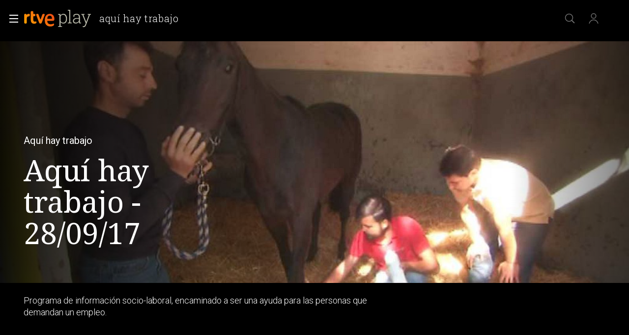

--- FILE ---
content_type: text/html; charset=utf-8
request_url: https://www.rtve.es/play/videos/aqui-hay-trabajo/aqui-hay-trabajo-28-09-17/4242508/
body_size: 14199
content:
<!DOCTYPE html>
<html lang="es" data-imgDomain="https://img2.rtve.es" data-cssDomain="https://css2.rtve.es"
    data-apiDomain="https://api.rtve.es" data-vsp="2.17.1" data-ztnrdomain="https://ztnr.rtve.es" data-jsdomain="https://js2.rtve.es" data-secureurl="https://secure2.rtve.es">

<head>
    
    <title>Aquí hay trabajo - 28/09/17</title>
    <meta name="description" content="Emisión del programa Aquí hay trabajo titulado Aquí hay trabajo - 28/09/17. Todos los contenidos de TVE los tienes aquí, en RTVE Play" />
    
    <meta name="viewport" content="width=device-width,initial-scale=1.0,maximum-scale=2.0,user-scalable=1" />
    <link rel="canonical" href="https://www.rtve.es/play/videos/aqui-hay-trabajo/aqui-hay-trabajo-28-09-17/4242508/" />
    
    <link media="all" rel="stylesheet" href="https://css2.rtve.es/css/rtveplay.2024/rtve.play.pf_video.desktp.css"
        type="text/css" />
    
    
<meta name="robots" content="index, follow, max-image-preview:large, max-video-preview:-1">


    <meta content="text/html; charset=UTF-8" http-equiv="Content-Type" />
    
<!-- Inicio Metas -->
 <meta name="keywords" content="Aquí hay trabajo, Aquí hay trabajo - 28/09/17, television, tve, online, rtve play"/> 
<meta property="og:site_name" content="RTVE.es"/>
<meta property="og:title" content="Aquí hay trabajo - 28/09/17"/>
<meta property="og:description" content="Emisión del programa Aquí hay trabajo titulado Aquí hay trabajo - 28/09/17. Todos los contenidos de TVE los tienes aquí, en RTVE Play"/>
<meta property="og:url" content="https://www.rtve.es/play/videos/aqui-hay-trabajo/aqui-hay-trabajo-28-09-17/4242508/"/>
<meta property="og:image" content="https://img2.rtve.es/v/4242508/?imgProgApi=imgBackground&amp;w=800"/>
<meta property="og:locale" content="es_ES"/>
<meta property="og:type" content="video.other"/>
<meta property="fb:app_id" content="78994661336"/>
<meta name="RTVE.tags_libres" content="_Aquí hay trabajo - 28/09/17_"/>
<meta name="RTVE.cat_principal" content="_Televisión Programas de TVE Servicio público Aquí hay trabajo"/>
<meta name="RTVE.duracion" content="00:26:12"/>
<meta name="RTVE.thumb_video" content="https://img.rtve.es/imagenes/aqui-hay-trabajo-280917/1506587083619.JPG"/>
<meta name="RTVE.emission_date" content="Thursday, September 28th 2017, 9:30:00 am"/>
<meta name="RTVE.tipology" content="videos" />
<meta name="RTVE.url" content="https://www.rtve.es/play/videos/aqui-hay-trabajo/aqui-hay-trabajo-28-09-17/4242508/" />
<meta name="DC.title" content="Aquí hay trabajo - 28/09/17"/>
<meta name="DC.date" content="2017-09-28T10:24:44+02:00"/>
<meta name="DC.language" content="es"/>
<meta name="DC.identifier" content="4242508"/>
<meta name="twitter:site" content="@rtve">
<meta name="twitter:description" content="Emisión del programa Aquí hay trabajo titulado Aquí hay trabajo - 28/09/17. Todos los contenidos de TVE los tienes aquí, en RTVE Play">
<meta property="twitter:card" content="summary_large_image"/>
<meta name="twitter:title" content="Aquí hay trabajo - 28/09/17">
<meta name="twitter:image:src" content="https://img.rtve.es/imagenes/aqui-hay-trabajo-280917/1506587083619.JPG">
<meta name="twitter:app:name:iphone" content="RTVE.es | Móvil">
<meta name="twitter:app:name:ipad" content="RTVE.es | Tableta">
<meta name="twitter:app:name:googleplay" content="RTVE.es">
<meta name="twitter:app:id:iphone" content="id344472880">
<meta name="twitter:app:id:ipad" content="id481097328">
<meta name="twitter:app:id:googleplay" content="com.rtve.actualidaddos">
<link rel="image_src" href="https://img.rtve.es/imagenes/aqui-hay-trabajo-280917/1506587083619.JPG"/>
<meta name="last-modified" content="2017-09-28T10:24:44+02:00"/>
<!-- Fin Metas -->
<!-- Inicio Microformatos -->
<script type="application/ld+json"> 
    {
      "@context" : "https://schema.org" , 
      "@type" : "CreativeWork", 
      "author" : "RTVE", 
      "image" : "https://img2.rtve.es/css/rtve.commons/rtve.header.footer/i/logoRTVE.png", 
      "name" : "Radiotelevisión Española" 
    }
</script>
<script type="application/ld+json">
    {
      "@context": "https://schema.org/",
      "@type": "Organization",
      "name": "Corporación de Radiotelevisión Española",
      "url": "https://www.rtve.es/corporacion/",
      "logo":{
        "@type":"ImageObject",
        "url":"https://img2.rtve.es/css/rtve.commons/rtve.header.footer/i/logoRTVE.png"
      }
    }
</script><script type="application/ld+json">
    {
      "@context": "https://schema.org/",
      "@type": "VideoObject",
      "name": "Aquí hay trabajo - 28/09/17",  
      "@id": "https://www.rtve.es/play/videos/aqui-hay-trabajo/aqui-hay-trabajo-28-09-17/4242508/",
      "datePublished": "2017-09-28 09:30:00",
      "uploadDate": "2017-09-28 09:30:00",
      "duration": "PT26M",
      "thumbnailUrl": "https://img2.rtve.es/v/4242508/?imgProgApi=imgBackground&w=400",
      "embedUrl": "https://www.rtve.es/drmn/embed/video/4242508",
      "contentUrl": "https://www.rtve.es/play/videos/aqui-hay-trabajo/aqui-hay-trabajo-28-09-17/4242508/",
      "description": "Programa de información socio-laboral, encaminado a ser una ayuda para las personas que demandan un empleo.",
      "author": {
        "@type": "organization",
        "name": "RTVE"
      }
    }
</script>
    <script type="application/ld+json">
    {
        "@context": "https://schema.org/", 
        "@type": "BreadcrumbList", 
        "itemListElement": [{ 
            "@type": "ListItem", 
            "position": "1", 
            "item": { 
                "@id": "https://www.rtve.es/", 
                "name": "Home" 
            } 
        },{ 
            "@type": "ListItem", 
            "position": "2", 
            "item": { 
                "@id": "https://www.rtve.es/play/videos/", 
                "name": "Play" 
            } 
        },{ 
            "@type": "ListItem", 
            "position": "3", 
            "item": { 
                "@id": "https://www.rtve.es/play/videos/aqui-hay-trabajo/", 
                "name": "Aquí hay trabajo" 
            } 
        }]
    }
</script>
<!-- Fin Microformatos -->


    <script>
        function errorImg(obj) {
            var defa = obj.getAttribute("data-alternative");
            if (defa) {
                obj.src = 'https://img2.rtve.es/css/rtveplay.2021/rtveplay.hbbtv/i/' + defa;
                obj.removeAttribute('data-alternative')
            }
        }
    </script>
    
    
    
    
    
<script id='adobe-target' src='https://js2.rtve.es/js/at.js'></script><!-- Start VWO Async SmartCode --><link rel='preconnect' href='https://dev.visualwebsiteoptimizer.com' /><script type='text/javascript' id='vwoCode'>window._vwo_code || (function() {var account_id=864486,version=2.1,settings_tolerance=2000,hide_element='body',hide_element_style = 'opacity:0 !important;filter:alpha(opacity=0) !important;background:none !important;transition:none !important;',/* DO NOT EDIT BELOW THIS LINE */f=false,w=window,d=document,v=d.querySelector('#vwoCode'),cK='_vwo_'+account_id+'_settings',cc={};try{var c=JSON.parse(localStorage.getItem('_vwo_'+account_id+'_config'));cc=c&&typeof c==='object'?c:{}}catch(e){}var stT=cc.stT==='session'?w.sessionStorage:w.localStorage;code={nonce:v&&v.nonce,use_existing_jquery:function(){return typeof use_existing_jquery!=='undefined'?use_existing_jquery:undefined},library_tolerance:function(){return typeof library_tolerance!=='undefined'?library_tolerance:undefined},settings_tolerance:function(){return cc.sT||settings_tolerance},hide_element_style:function(){return'{'+(cc.hES||hide_element_style)+'}'},hide_element:function(){if(performance.getEntriesByName('first-contentful-paint')[0]){return''}return typeof cc.hE==='string'?cc.hE:hide_element},getVersion:function(){return version},finish:function(e){if(!f){f=true;var t=d.getElementById('_vis_opt_path_hides');if(t)t.parentNode.removeChild(t);if(e)(new Image).src='https://dev.visualwebsiteoptimizer.com/ee.gif?a='+account_id+e}},finished:function(){return f},addScript:function(e){var t=d.createElement('script');t.type='text/javascript';if(e.src){t.src=e.src}else{t.text=e.text}v&&t.setAttribute('nonce',v.nonce);d.getElementsByTagName('head')[0].appendChild(t)},load:function(e,t){var n=this.getSettings(),i=d.createElement('script'),r=this;t=t||{};if(n){i.textContent=n;d.getElementsByTagName('head')[0].appendChild(i);if(!w.VWO||VWO.caE){stT.removeItem(cK);r.load(e)}}else{var o=new XMLHttpRequest;o.open('GET',e,true);o.withCredentials=!t.dSC;o.responseType=t.responseType||'text';o.onload=function(){if(t.onloadCb){return t.onloadCb(o,e)}if(o.status===200||o.status===304){_vwo_code.addScript({text:o.responseText})}else{_vwo_code.finish('&e=loading_failure:'+e)}};o.onerror=function(){if(t.onerrorCb){return t.onerrorCb(e)}_vwo_code.finish('&e=loading_failure:'+e)};o.send()}},getSettings:function(){try{var e=stT.getItem(cK);if(!e){return}e=JSON.parse(e);if(Date.now()>e.e){stT.removeItem(cK);return}return e.s}catch(e){return}},init:function(){if(d.URL.indexOf('__vwo_disable__')>-1)return;var e=this.settings_tolerance();w._vwo_settings_timer=setTimeout(function(){_vwo_code.finish();stT.removeItem(cK)},e);var t;if(this.hide_element()!=='body'){t=d.createElement('style');var n=this.hide_element(),i=n?n+this.hide_element_style():'',r=d.getElementsByTagName('head')[0];t.setAttribute('id','_vis_opt_path_hides');v&&t.setAttribute('nonce',v.nonce);t.setAttribute('type','text/css');if(t.styleSheet)t.styleSheet.cssText=i;else t.appendChild(d.createTextNode(i));r.appendChild(t)}else{t=d.getElementsByTagName('head')[0];var i=d.createElement('div');i.style.cssText='z-index: 2147483647 !important;position: fixed !important;left: 0 !important;top: 0 !important;width: 100% !important;height: 100% !important;background: white !important;';i.setAttribute('id','_vis_opt_path_hides');i.classList.add('_vis_hide_layer');t.parentNode.insertBefore(i,t.nextSibling)}var o=window._vis_opt_url||d.URL,s='https://dev.visualwebsiteoptimizer.com/j.php?a='+account_id+'&u='+encodeURIComponent(o)+'&vn='+version;if(w.location.search.indexOf('_vwo_xhr')!==-1){this.addScript({src:s})}else{this.load(s+'&x=true')}}};w._vwo_code=code;code.init();})();</script><!-- End VWO Async SmartCode -->
</head>


<body class="rtveplay pfvideo tve " data-lang="es" id="bodyElem" data-gmt="2026-01-20_10:01:53" data-locale="ES" data-channel="la2" data-program-uid="TE_SAQUIH">
    
    
    <div class="wrapper mainheader">
        <header class="navBox" id="mainNav">
            <div class="container">
                <div role="banner" tabindex="1">
                    
<div id=2026-01-20_10:01:53 data-locale=ES data-subs=false></div>

<a tabindex="-1" class="icon logo-rtveplay" href="https://www.rtve.es/play/" title="Portada de RTVE play">
    <span class="rtve-icons"></span>
    <span class="rtve-icons"></span>
    <strong class="rtve-icons">rtve play</strong>
</a>

<div class="onside">
    <a href="https://www.rtve.es/play/videos/aqui-hay-trabajo/"><strong>Aquí hay trabajo</strong></a>
    <h1><strong>Aquí hay trabajo - 28/09/17</strong></h1>
</div>


                </div>
                <div class="services" role="complementary" tabindex="-1">
                    <ul>
                        
                        <li id="go_home">
                            <a class="icon-label tooltip ghome hddn_desktp" href="https://www.rtve.es/play/"
                                title="Portada de RTVE Play">
                                <span class="rtve-icons"></span>
                                <strong>Inicio</strong>
                            </a>
                            <div class="blindBox"></div>
                        </li>
                        
                        
                        <li id="open_seekr">
                            <a class="icon-label tooltip seekr" href="/play/buscador/" title="Buscar en RTVE.es">
                                <span class="rtve-icons"></span>
                                <strong>Buscar</strong>
                            </a>
                            <div class="blindBox"></div>
                        </li>
                        
                        <!--Asociado a mobile / mi-pagina-->
                        <li id="open_mlist" class="hddn_desktp">
                            <!-- <a class="icon-label tooltip mlist" href="https://secure2.rtve.es/usuarios/play/mi-pagina" title="Ir a mi lista">
                                <span class="rtve-icons"></span>
                                <strong>Mi lista</strong>
                            </a>
                            <div class="blindBox"></div> -->
                        </li>
                        
                        <li id="open_users" class="JSfree">
                            <a class="icon-label tooltip users" href="./"
                                title="[ventana emergente] acceder al área de usuarios">
                                <span class="rtve-icons"></span>
                                <strong>Iniciar sesión</strong>
                            </a>
                            <div class="blindBox">
                                <ul class="usersBox">
                                    <li class="myContBox">
                                        <ul>
                                            <li>
                                                <a target="_blank" href="https://secure2.rtve.es/usuarios/contenidos/mi-tv/">
                                                    <strong>Mi TV</strong>
                                                </a>
                                            </li>
                                            <li>
                                                <a target="_blank"
                                                    href="https://secure2.rtve.es/usuarios/contenidos/mi-radio/">
                                                    <strong>Mi radio</strong>
                                                </a>
                                            </li>
                                        </ul>
                                    </li>
                                    <li class="myPrefBox">
                                        <ul>
                                            <li>
                                                <a target="_blank" href="https://secure2.rtve.es/usuarios/cuenta/mis-datos/">
                                                    <strong>Mi cuenta</strong>
                                                </a>
                                            </li>
                                            <li>
                                                <a href="https://secure2.rtve.es/usuarios/cuenta/mis-perfiles/">
                                                    <strong>Mis perfiles</strong>
                                                </a>
                                            </li>
                                            <li class="playPlus">
                                                <a href="https://secure2.rtve.es/usuarios/cuenta/mi-suscripcion/">
                                                    <strong>Suscripción <span>rtveplay+</span></strong>
                                                </a>
                                            </li>
                                            <li>
                                                <a target="_blank" href="https://secure2.rtve.es/usuarios/acceso/login-tv/">
                                                    <strong>Vincular TV</strong>
                                                </a>
                                            </li>
                                        </ul>
                                    </li>
                                    <li class="myGByeBox">
                                        <a onClick="GigyaManagerRTVE.logout();" class="icon-label logout">
                                            <span class="rtve-icons"></span>
                                            <strong>Cerrar sesión</strong>
                                        </a>
                                    </li>
                                </ul>
                            </div>
                        </li>
                        
                    </ul>
                </div>
                <div class="blind" id="burguer_menu" role="button" aria-label="Menú principal" aria-haspopup="true"
                    tabindex="1">
                    <span class="icon menu-cross hddn_mobile">
                        <span></span><span></span><span></span><span></span>
                    </span>
                    <span class="icon-label menu hddn_desktp">
                        <span class="rtve-icons"></span>
                        <strong>Menú</strong>
                    </span>
                </div>
                
                    
                        <nav class="blindBox" role="navigation" tabindex="1">
    <ul class="mainTabs" role="tree" aria-labelledby="burger_menu">
        <li role="none">
            <a role="treeitem" href="/play/videos/directo/" title="Todos los directos de RTVE">
                <strong>Directos</strong>
            </a>
        </li>
        <li role="none" class="topMenu">
            <a role="treeitem" href="/play/open-play/" title="OPEN PLAY">
                <strong>OPEN PLAY</strong>
            </a>
        </li>
        <li role="none" class="topMenu">
            <a role="treeitem" href="/play/cine/" title="El mejor cine en RTVE Play">
                <strong>Cine</strong>
            </a>
        </li>
        <li role="none" class="topMenu">
            <a role="treeitem" href="/play/series/" title="Todas las series en RTVE Play">
                <strong>Series</strong>
            </a>
        </li>
        <li role="none" class="topMenu">
            <a role="treeitem" href="/play/informativos/" title="Programas informativos en RTVE Play">
                <strong>Informativos</strong>
            </a>
        </li>
        <li role="none" class="topMenu">
            <a role="treeitem" href="/play/deportes/" title="DEPORTES">
                <strong>DEPORTES</strong>
            </a>
        </li>
        <li role="none" class="topMenu">
            <a role="treeitem" href="/play/documentales/" title="Documentales">
                <strong>Documentales</strong>
            </a>
        </li>
        <li role="none">
            <a role="treeitem" href="/play/playz/" title="PLAYZ">
                <strong>PLAYZ</strong>
            </a>
        </li>
        <li role="none" class="topMenu">
            <a role="treeitem" href="/play/clan/" title="Lo mejor de Clan">
                <strong>INFANTIL</strong>
            </a>
        </li>
        <li role="none">
            <a role="treeitem" href="/play/la-2-cat/" title="Los mejores contenidos en lengua catalana">
                <strong>LA 2 CAT</strong>
            </a>
        </li>
        <li role="none">
            <a role="treeitem" href="/participa/es/" title="PARTICIPA">
                <strong>PARTICIPA</strong>
            </a>
        </li>
        <li role="none">
            <a role="treeitem" href="/play/la-revuelta/" title="La Revuelta">
                <strong>La Revuelta</strong>
            </a>
        </li>
        <li role="none">
            <a role="treeitem" href="/play/universoplay/" title="Universo Play: Series, documentales y programas">
                <strong>Universo Play</strong>
            </a>
        </li>
        <li role="none">
            <a role="treeitem" href="/play/tve-canarias/" title="TVE Canarias">
                <strong>TVE Canarias</strong>
            </a>
        </li>
        <li role="treeitem" aria-expanded="false">
            <span class="icon-label openR blind">
                <span class="rtve-icons"></span>
                <strong>Otras temáticas</strong>
            </span>
            <ul role="group" class="blindBox">
                <li role="none">
                    <a role="treeitem" href="/play/entretenimiento/" title="Los mejores programas de entretenimiento en RTVE Play">
                        <strong>Entretenimiento</strong>
                    </a>
                </li>
                <li role="none">
                    <a role="treeitem" href="/play/benidorm-fest/" title="BENIDORM FEST">
                        <strong>BENIDORM FEST</strong>
                    </a>
                </li>
                <li role="none">
                    <a role="treeitem" href="/play/hasta-fin-mundo/" title="HASTA EL FIN DEL MUNDO">
                        <strong>HASTA EL FIN DEL MUNDO</strong>
                    </a>
                </li>
                <li role="none">
                    <a role="treeitem" href="/play/eurovision/" title="EUROVISIÓN">
                        <strong>EUROVISIÓN</strong>
                    </a>
                </li>
                <li role="none">
                    <a role="treeitem" href="/play/cultura/" title="Contenidos divulgativos en RTVE Play">
                        <strong>Cultura</strong>
                    </a>
                </li>
                <li role="none">
                    <a role="treeitem" href="/play/archivo/" title="Lo mejor del archivo RTVE Play">
                        <strong>Archivo</strong>
                    </a>
                </li>
                <li role="none">
                    <a role="treeitem" href="/play/no-do" title="NO-DO">
                        <strong>NO-DO</strong>
                    </a>
                </li>
                <li role="none">
                    <a role="treeitem" href="/play/cocina/" title="Recetas y gastronomía en RTVE Play">
                        <strong>Cocina</strong>
                    </a>
                </li>
                <li role="none">
                    <a role="treeitem" href="/play/orgullo/" title="Orgullo">
                        <strong>Orgullo</strong>
                    </a>
                </li>
                <li role="none">
                    <a role="treeitem" href="/play/mujeres/" title="FEMINISMO">
                        <strong>FEMINISMO</strong>
                    </a>
                </li>
                <li role="none">
                    <a role="treeitem" href="/play/instituto/" title="FORMACIÓN">
                        <strong>FORMACIÓN</strong>
                    </a>
                </li>
                <li role="none">
                    <a role="treeitem" href="/play/masterchef/" title="MASTERCHEF">
                        <strong>MASTERCHEF</strong>
                    </a>
                </li>
                <li role="none">
                    <a role="treeitem" href="/play/hope/" title="HOPE!">
                        <strong>HOPE!</strong>
                    </a>
                </li>
            </ul>
        </li>
        <li role="treeitem" aria-expanded="false">
            <span class="icon-label openR blind">
                <span class="rtve-icons"></span>
                <strong>Canales</strong>
            </span>
            <ul role="group" class="blindBox">
                <li role="none">
                    <a role="treeitem" href="/play/la-1/" title="Lo mejor de La 1">
                        <strong>La 1</strong>
                    </a>
                </li>
                <li role="none">
                    <a role="treeitem" href="/play/la-2/" title="Lo mejor de La 2">
                        <strong>La 2</strong>
                    </a>
                </li>
                <li role="none">
                    <a role="treeitem" href="/play/24-horas/" title="Toda la información del canal 24 horas">
                        <strong>24H</strong>
                    </a>
                </li>
                <li role="none">
                    <a role="treeitem" href="/play/deportes/" title="Todo el deporte en TDP">
                        <strong>TELEDEPORTE</strong>
                    </a>
                </li>
                <li role="none">
                    <a role="treeitem" href="/play/clan/" title="Clan">
                        <strong>Clan</strong>
                    </a>
                </li>
                <li role="none">
                    <a role="treeitem" href="/play/playz/" title="Lo mejor del nuevo canal digital de RTVE">
                        <strong>Playz</strong>
                    </a>
                </li>
                <li role="none">
                    <a role="treeitem" href="/play/canales-tematicos/" title="Canales Tematicos">
                        <strong>Canales Tematicos</strong>
                    </a>
                </li>
                <li role="none">
                    <a role="treeitem" href="/play/videos/directo/canales-rtve/play-50anosdelgrancambio/" title="Canal temático RTVE 50 años del gran cambio">
                        <strong>RTVE 50 años</strong>
                    </a>
                </li>
                <li role="none">
                    <a role="treeitem" href="/play/la-2-cat/" title="Los mejores contenidos en lengua catalana">
                        <strong>LA 2 CAT</strong>
                    </a>
                </li>
                <li role="none">
                    <a role="treeitem" href="/play/tve-canarias/" title="Contenidos del centro de producción en Canarias">
                        <strong>TVE Canarias</strong>
                    </a>
                </li>
            </ul>
        </li>
        <li role="none">
            <a role="treeitem" href="/play/guia-tve/" title="Navega por la programación de nuestros canales">
                <strong>Guía TV</strong>
            </a>
        </li>
        <li role="none">
            <a role="treeitem" href="/play/actualidad/" title="MAGACINES">
                <strong>MAGACINES</strong>
            </a>
        </li>
        <li role="none">
            <a role="treeitem" href="/play/la-promesa/" title="LA PROMESA">
                <strong>LA PROMESA</strong>
            </a>
        </li>
        <li role="none">
            <a role="treeitem" href="/play/valle-salvaje/" title="VALLE SALVAJE">
                <strong>VALLE SALVAJE</strong>
            </a>
        </li>
        <li role="none">
            <a role="treeitem" href="/play/a-z/" title="Busca alfabéticamente nuestros programas, series, documentales y películas">
                <strong>A-Z</strong>
            </a>
        </li>
        <li role="separator"></li>
        <li role="none">
            <a role="treeitem" href="/" title="Actualidad informativa, deportiva y de entretenimiento en RTVE">
                <strong>RTVE.es</strong>
            </a>
        </li>
        <li role="none">
            <a role="treeitem" href="/play/radio/" title="Radio Nacional en RTVE play">
                <strong>RNE Audio</strong>
            </a>
        </li>
        <li role="none" class="playPlus hddn_desktp hddn_mobile topMenu">
            <a role="treeitem" href="/play/playplus/" title="Servicio de suscripción rtveplay+">
                <strong>rtveplay+</strong>
            </a>
        </li>
    </ul>
</nav>

                    
                

            </div>
        </header>
    </div>
    
    <div class="mainFilter"></div>
    
    <main id="topPage" class="wrapper mainbodier">
        <div class="wrapper bodier">
            <div class="toplayer"></div>
            
<div class="toplayer"></div>
<div id="contenedordestacado" class="container striplayer" data-idasset=4242508>
    <section class="grid size100">
        <!--destacado-->
        <style>
            .fail_mod.videoBox .vjs-poster {
                transform: none;
                opacity: 0.2;
                overflow: hidden;
            }
        </style>
        <div class="mainElem">
            <!-- condicional if data.geoblock != DESPU ... else -->
            <div class="mediaBox videoBox svod_mod">
                <div id="tVP" class="ima f16x9 videoPlayer" data-setup='{ 
                    "id":4242508,
                    "idAsset":"4242508",
                    "isLive": false,
                    "hasDRM": false,
                    "segment": "Completo",
                    "imagen": "https://img2.rtve.es/v/4242508",
                    "promo": [{"type":"Preroll","start":null,"url":"https://tv.springserve.com/vmap/465?w={{WIDTH}}&h={{HEIGHT}}&cb={{CACHEBUSTER}}&ip=&ua=&app_bundle={{APP_BUNDLE}}&app_name=RTVEPlay&content_id=4242508&dur=1572&placement=1&content_title=Aqu%C3%AD%20hay%20trabajo%20-%2028%2F09%2F17&content_livestream=0&dc=0&content_categories=serviciopublico&rating=IF_REDAD0&channel_name=la2&content_custom_1_param=programas-de-tve,servicio-publico,aqui-hay-trabajo&tipo=Completo&language=es&playplus={{PLAY_PLUS}}&ppm={{SEGUIR_VIENDO}}&did={{DEVICE_ID}}&gdpr_consent={{CONSENT}}&gdpr={{GDPR}}&schain=1.0,1!sunmedia.tv,c8c7dc85-7475-4ccc-804d-3b409d84cd39,1,,,&cuepoints=0,1200,2400,-1"}],
                    "hasCuePoints":false
                }'>
                    <div class="vjs-poster">
                        <img src="https://img2.rtve.es/v/4242508/?w=1600" alt="Aquí hay trabajo - 28/09/17 - ver ahora" />
                    </div>
                </div>

            </div>
            <!--FUENTE::https://www.rtve.es/api/programas/29010.json-->
            <div class="mod video_mod">
                <div class="mainBox">
                    <div class="content">
                        <div class="txtBox">
                            <strong>
                                
                                <span class="pretitle">Aquí hay trabajo<span class="endbar">&nbsp;</span></span>
                                
                                
                                <span class="maintitle">Aquí hay trabajo - 28/09/17</span>
                                
                            </strong>
                            <span class="capBox"
                                aria-label="Aquí hay trabajo - 28/09/17">
                                <!--BLOQUE SOLO PARA "serie_mod" || "video_mod series"-->
                                <!--<span class="season">[SEASON]<span class="endbar">&nbsp;</span></span>-->
                                
                                
                                <!--FIN BLOQUE SOLO PARA "serie_mod" || "video_mod series"-->
                            </span>
                            <!--@shortdescription || @foot || @description >> limitado a 138 caracteres si es más extenso-->
                            <p>Programa de información socio-laboral, encaminado a ser una ayuda para las personas que demandan un empleo.</p>
                            <span class="pubBox">
                                
                                
                                
                                <span class="datemi"
                                    aria-label="Fecha de emisión: 28 de septiembre de 2017">28/09/2017</span>
                                
                                
                                <span class="duration"
                                    aria-label="Duración: 26 minutos 12 segundos">00:26:12</span>
                                
                                
                            </span>
                        </div>

                        <div class="auxBox">
                            <!-- <span class="icon canal tv-la2">
                                <span class="rtve-icons">[object Object]</span>Cómo se informará esto -->
                            <!-- </span> -->
                            <span class="icon redad mas00">
                                
                                <span class="rtve-icons">Recomendable para todos los públicos</span>
                                
                            </span>
                            
                            
                            <!--<span class="icon _info">
                                <span class="rtve-icons">+info</span>
                            </span>-->
                        </div>
                        
                    </div>

                    <span class="ima">
                        <!--LOGO--><img class="i_logo" src="https://img2.rtve.es/p/1542/logo/?w=320"
                            alt="Aquí hay trabajo">
                        <!--PREVIEW<img class="i_prvw" src="https://img2.rtve.es/i/?h=300&i=https://img2.rtve.es/v/3771566" alt="T9 - Capítulo 116" />-->
                    </span>
                </div>
            </div>
            <!-- condicional if data.geoblock != DESPU -->

        </div>
    </section>
</div>

<div class="container striplayer" data-name="tabsBar">
    <section class="grid size100">
        <nav class="slideNav" role="navigation" tabindex="1" data-showF="'true'">
            <ul class="scndTabs">
                
                <li data-tab="video-details"
                      class="active"  >
                    <a href="#"
                        data-module="/play/videos/modulos/detalles/video/4242508/1542/"
                        title="Información sobre 'Aquí hay trabajo'">
                        <strong>Detalles</strong>
                    </a>
                </li>
                

                
                <li data-tab="capters"   >
                    <a href="#"
                        data-module="/play/videos/modulos/capitulos/1542/?currentpage=pf_video&fullcontent=true"
                        title="Temporadas y capítulos de 'Aquí hay trabajo'">
                        
                        <h2>
                            
                            <strong>Episodios</strong>
                            
                        </h2>
                        
                    </a>
                </li>
                
                
                <!-- En pfVideo no se mandan los clips -->
                
                <li data-tab="clips">
                    <a href="#" data-module="/play/videos/modulos/clips/1542/"
                        title="Otros contenidos de 'Aquí hay trabajo'">
                        <strong>Clips</strong>
                    </a>
                </li>
                

                
            </ul>
        </nav>
    </section>
</div>

<div class="container stripinbox detailsbox" data-tab="video-details">
    <section class="grid size100">
        <span class="ima">
            <!--BACKGROUND-->
            <img class="i_back hddn_desktp" src="https://img2.rtve.es/v/4242508/square/?h=400"
                alt="Aquí hay trabajo - Aquí hay trabajo - 28/09/17" onerror="this.onerror=null;this.src='https://img2.rtve.es/v/4242508/thumbnail/?h=400';">
            <!--POSTER-->
            <img class="i_post hddn_mobile" src="https://img2.rtve.es/v/4242508/vertical/?h=400"
                alt="Aquí hay trabajo - Aquí hay trabajo - 28/09/17" onerror="this.onerror=null;this.src='https://img2.rtve.es/v/4242508/thumbnail/?h=400';">
        </span>

        <div class="resumBox">
            <strong>Aquí hay trabajo - 28/09/17</strong>
            
                <span class="dateBox">
                    <span class="duration" aria-label="Duración: 26 minutos 12 segundos">00:26:12</span>
                    <span class="datemi" aria-label="Fecha de emisión: 28 de septiembre de 2017">28/09/2017</span>
                </span>
            
            
            <!--  -->
            <div class="auxBox">
                
                <span class="icon-label redad mas00">
                    <span class="rtve-icons"></span>
                    <strong>Recomendable para todos los públicos</strong>
                </span>
                
                
                
                
            
            </div>
        </div>
        
            <div class="txtBox intro">
                <strong class="subtitle">Sinopsis</strong>
                <p>Programa de informaci&oacute;n socio-laboral, encaminado a ser una ayuda para las personas que demandan un empleo.</p>
                 <!-- Todos menos series y películas -->
            </div>
        
        <div class="txtBox staff">
            
                <strong class="subtitle">Ficha técnica</strong>
                <dl class="staffBox">
                    
                    
                        <dt>Dirigido por</dt>
                        <dd>Antolín Romero</dd>
                    
                    
                    
                    
                    
                        <dt>Géneros</dt>
                        <dd>Servicio Público</dd>
                        
                    
                    
                    
                </dl>
            
        </div>
        <div class="txtBox techs">
			<dl>
                
                    <dt>Idiomas</dt>
                    <dd>Castellano</dd>
                
                
			</dl>
		</div>
    </section>
</div>

<!-- CARRUSEL RECOMENDACIONES -->

<!-- Estadisticas -->
<div id="stats" class="hddn" style="display: none;">
	<span id="ganalytics" data-content="/television/programas-de-tve/servicio-publico/aqui-hay-trabajo/?cad=CTV_LA2"></span>
	<span id="comscore" data-content="/television/programas-de-tve/servicio-publico/aqui-hay-trabajo/?cad=CTV_LA2"></span>
	<span id="omniture" data-json='{"eVar4":"Programas de TVE","eVar5":"Servicio publico","eVar2":"WEB","eVar3":"Television","eVar6":"Aqui hay trabajo","hier1":"WEB |Television|Programas de TVE|Servicio publico|Aqui hay trabajo","channel":"Television"}'></span>
	<span id="usertracker" data-json='{"digitalData":{"page":{"category":{"pageType":"video","topics":"","primaryCategory":"Television/Programas de TVE/Servicio publico/Aqui hay trabajo","channel":"la2"},"pageInfo":{"title":"Aqui hay trabajo - 28/09/17","pageID":"4242508","sgce":"P699PDS00069143","language":"es-ES","sysEnv":"web"}},"pageInstanceID":"https://www.rtve.es/v/4242508/"}}'></span>
</div>


        </div>
    </main>
    
    
    <footer class="wrapper footer" id="footer">
        
            <div class="container">
    <div class="infoBox">
        <a target="_blank" class="butt info" href="https://www.rtve.es/components/play/ayuda/index.shtml">
            <strong class="label">Ayuda.</strong>
        </a>
        <a target="_blank" class="butt info playPlus" href="https://rtveplayplus.rtve.es/ayuda/">
            <strong class="label">Ayuda</strong>
        </a>
    </div>
    <div class="portalsBox">
        <a class="icon-label tooltip logo-rtve" href="https://www.rtve.es/" aria-label="Portada de RTVE">
            <span class="rtve-icons"></span>
            <strong>RTVE.es</strong>
        </a>
        <a class="icon-label tooltip logo-rtveplay collapse" href="https://www.rtve.es/play/" aria-label="Portada de RTVE Play">
            <span class="rtve-icons"></span>
            <strong>RTVE Play</strong>
        </a>
        <a class="icon-label tooltip logo-playradio" href="https://www.rtve.es/play/radio/" aria-label="Portada de RTVE Audio">
            <span class="rtve-icons"></span>
            <strong>RNE Audio</strong>
        </a>
        <a class="icon-label tooltip logo-clan" href="https://www.rtve.es/clan/" aria-label="Portada de RTVE Clan">
            <span class="rtve-icons"></span>
            <strong>RTVE Clan</strong>
        </a>
    </div>
    <div role="contentinfo">
        <ul>
            <li>
                <a target="_blank" title="Se abre p&amp;aacute;gina nueva" aria-label="Condiciones de utilizaci&amp;oacute;n del sitio RTVE.es" href="https://www.rtve.es/comunes/aviso_legal.html" tentacle-id="d591163f53933a310b33-152">
                    <span>Aviso legal</span>
                </a>
            </li>
            <li>
                <a target="_blank" title="Se abre p&amp;aacute;gina nueva" aria-label="Pol&amp;iacute;tica de RTVE sobre el tratamiento de datos personales" href="https://www.rtve.es/comunes/politica_privacidad.html" tentacle-id="c9177102b9f74f51b07c-153">
                    <span>Política de privacidad</span>
                </a>
            </li>
            <li>
                <a target="_blank" title="Se abre p&amp;aacute;gina nueva" aria-label="Pol&amp;iacute;tica de RTVE sobre el tratamiento de datos cookies" href="https://www.rtve.es/comunes/politica_cookies.html" tentacle-id="c5b030e8f6a0570b5721-154">
                    <span>Política de cookies</span>
                </a>
            </li>
            <li>
                <a target="_blank" title="Se abre p&amp;aacute;gina nueva" aria-label="P&amp;aacute;gina sobre la accesibilidad del Portal de RTVE.es" href="https://www.rtve.es/comunes/accesibilidad.shtml" tentacle-id="4fd7a1a55d123fcd1abc-155">
                    <span>Accesibilidad</span>
                </a>
            </li>
            <li>
                <a target="_blank" title="Se abre p&amp;aacute;gina nueva" aria-label="Mapa del sitio RTVE.es" href="https://www.rtve.es/mapa-web/" tentacle-id="5d9fd9b7eb25414d97ba-156">
                    <span>Mapa web</span>
                </a>
            </li>
            <li>
                <a target="_blank" title="Se abre p&amp;aacute;gina nueva" aria-label="Preguntas frecuentes, direcciones de contacto de la Corporaci&amp;oacute;n RTVE.es, Oficina del Defensor" href="https://www.rtve.es/faqs/" tentacle-id="2849995b270c530fd80f-157">
                    <span>Contacto</span>
                </a>
            </li>
            <li>
                <a target="_blank" title="Se abre p&amp;aacute;gina nueva" aria-label="Pol&amp;iacute;tica de RTVE.es sobre comentarios y participaci&amp;oacute;n social de usuarios" href="https://www.rtve.es/comunes/normas_participacion.shtml" tentacle-id="2392745a2bbc021ee386-158">
                    <span>Normas de Participación</span>
                </a>
            </li>
        </ul>
        <ul>
            <li>
                <a href="https://europa.eu/next-generation-eu/index_es" target="_blank" title="[ventana emergente] Plan Europeo Next Generation">
                    <span class="icon-label financiacion">
                        <span class="rtve-icons"></span>
                        <strong>Financiación Europea</strong>
                    </span>
                </a>
            </li>
            <li>
                <a href="https://planderecuperacion.gob.es/" target="_blank" title="[ventana emergente] Plan de recuperaci&amp;oacute;n con fondos europeos. Gobierno de Espa&amp;ntilde;a">
                    <span class="icon-label recuperacion">
                        <span class="rtve-icons"></span>
                        <strong>Plan de recuperación</strong>
                    </span>
                </a>
            </li>
            <li>
                <a href="https://spainaudiovisualhub.mineco.gob.es/es/home" target="_blank" title="[ventana emergente] Bienvenido a Espa&amp;ntilde;a Hub Audiovisual de Europa">
                    <span class="icon-label spainaudiohub">
                        <span class="rtve-icons"></span>
                        <strong>España Hub Audiovisual de Europa</strong>
                    </span>
                </a>
            </li>
        </ul>
        <span itemscope="" itemtype="https://schema.org/CreativeWork">
            <a itemprop="url" target="_blank" href="https://www.rtve.es/corporacion/">
                <span itemprop="copyrightHolder">©</span>
                <strong>Corporación de Radio y Televisión Española 2026</strong>
            </a>
        </span>
    </div>
    <div class="redesBox">
        <a target="_blank" class="icon-label tooltip fbook" href="https://www.facebook.com/rtve" aria-label="RTVE en Facebook.">
            <span class="rtve-icons"></span>
            <strong>Facebook</strong>
        </a>
        <a target="_blank" class="icon-label tooltip twitt" href="https://twitter.com/rtve" aria-label="RTVE en Twitter">
            <span class="rtve-icons"></span>
            <strong>Twitter</strong>
        </a>
        <a target="_blank" class="icon-label tooltip ytube" href="https://www.youtube.com/channel/UCqlsTzBv49Uiu8Z3IseVgQQ" aria-label="RTVE en Youtube">
            <span class="rtve-icons"></span>
            <strong>Youtube</strong>
        </a>
        <a target="_blank" class="icon-label tooltip igram" href="https://www.instagram.com/rtve" aria-label="RTVE en Instagram">
            <span class="rtve-icons"></span>
            <strong>Instagram</strong>
        </a>
    </div>
</div>

        
    </footer>
    
    <div class="wrapper botlayer"></div>
    
    
    
<script data-main="https://js2.rtve.es/pages/pf-programas-tve/1.42.8/js/config_video" src="https://js2.rtve.es/pages/pf-programas-tve/1.42.8/js/vendor/require.js" ></script>

    <script>

        window.RTVE = window.RTVE || {}
        window.RTVE.gigyaApiKey = '3_MVrnwOzwUbykkDXOuSGkJfyMFEpG8k4MI3A66RsIKg91icSRNMZ4XnfzYXsU6cmm';
        window.RTVE.sDomain = 'https://secure2.rtve.es';
        //Añadido para poder hacer la carga de GTM en js
        window.RTVE.uidtm = 'GTM-XGJJ';
        //Añadido para login-qr en dispositivos BMW
        window.RTVE.loginQRUA = 'Mozilla/5.0 (X11; Linux aarch64) AppleWebKit/573.36 (KHTML, like Gecko) Chrome/108.0.0.0 Safari/537.36 BMW/124' || [];
        
        

        var linkToClipboard = function (link, event) {
            var el = document.createElement('textarea');
            var parentLI = $(event.target).parent().parent();
            el.value = link;
            document.body.appendChild(el);
            el.select();
            document.execCommand('copy');
            document.body.removeChild(el);
            parentLI.addClass("showInfo");
            setTimeout(function () {
                parentLI.removeClass("showInfo");
            }, 3000);
        }

        var setUserLocale = function($){
            var url = 'https://includesweb.rtve.es/locale.json';
            if (window.location.host !== "www.rtve.es" && window.location.host !== "https://www-org.rtve.es") {
                url = 'https://includesweb.rtve.es/locale-pre.json';
            }
            $.ajax({   
                method: 'GET',
                async: false,
                url: url,
                xhrFields: {
                    withCredentials: true
                },
                timeout: 3000,
                success: function(data) {
                    if (data.locale) {
                        $('body').attr('data-locale', data.locale)
                    }

                    if (data.region) {
                        $('body').attr('data-region', data.region)
                    }

                    if (data.utcoffset) {
                        $('body').attr('data-utcoffset', data.utcoffset)
                    }
                },
                error: function(err) {
                    console.log(err)
                }
            });
        }

        var favouritesList = [],
                defaultList = [];
        
        document.addEventListener('DOMContentLoaded', function (event) {
            document.body.classList.add("loaded");

            //Link login
            document.getElementById('open_users').getElementsByClassName('users')[0].href = '#'; //window.RTVE.sDomain + '/usuarios/acceso/login?callbackUrl=' + encodeURIComponent(window.location.href);   

            /** Se comprueba si un elemento concreto del HTML común a todo el portal de RTVE PLAY está visible
             * (Puesto que sólo será visible cuando la versión consultada sea la mobile) para deducir si la página
             * consultada es en versión mobile o desktop */

            /* Asociado a mobile / mi-pagina */
            if (window.getComputedStyle(document.getElementById('open_mlist')).display === 'none') {
                var items = document.getElementsByClassName('JSfree');

                for (var i = items.length - 1; i >= 0; i--) {
                    items[i].classList.remove('JSfree');
                }
            }
        });

        requirejs(['tabs', 'gigyaManager', 'vendor/jquery', 'shareAndFavorite', 'elementsHoverMechanism', 'pagination', 'initUserServices'], function (tabs, gigyaManager, $, shareAndFavorite, elementsHoverMechanism, pagination, initUserServices) {
            setUserLocale($)
            // Evitamos multiples clicks
            var processingTresBotones = false; 
            //Mecanismo para cargar asíncronamente las opciones de los 3 botones de cada elemento
            $(document).on('click', '.tres_botones:not(.active)', function () {
                
                if(processingTresBotones) return;
                
                processingTresBotones = true;
                
                var clickedButton = $(this);
                
                function callShareAndFavorite(programAlreadyAdded, mediaAlreadyAdded, isUserLogged, isKW) {
                    
                    var configurationToLoadOptions = {
                        programAlreadyAdded: programAlreadyAdded,
                        mediaAlreadyAdded: mediaAlreadyAdded,
                        shareConfig: clickedButton.data('share')
                    }

                    var shareAndFavoriteHtml = shareAndFavorite(clickedButton.data(), isUserLogged, configurationToLoadOptions, isKW)
                    
                    $(shareAndFavoriteHtml)
                    .addClass('be_on')
                    .insertAfter($(clickedButton));

                    clickedButton.addClass('active')
                    clickedButton.removeClass('loading-options')
                    processingTresBotones = false
                }

                //Si la página consultada es versión mobile
                if (window.getComputedStyle(document.getElementById('open_mlist')).display !== 'none') {
                    $('body').addClass('locked');
                }

                $(clickedButton).closest('div.container').addClass('open_extra');

                if (!$(clickedButton).next('.blindBox.toolBox').length) {

                    var type = clickedButton.data('idasset') && clickedButton.data('tipo')
                    clickedButton.addClass('loading-options')
                    if (gigyaManager.userAlreadyLogged() && window.RTVE.user) {

                        gigyaManager.refreshCookies(function (err, resp) {
                            if (type === "video" || type === "audio"){

                                //Seguir viendo
                                var isKW = $(clickedButton).closest('.keepWatching').length ? true : false;

                                if (isKW) {
                                    gigyaManager.getFavouritesById(clickedButton.data('id'), function(favouriteData){
                                        var isProgramInList = favouriteData.page.numElements > 0 ? 1 : -1
                                        callShareAndFavorite(isProgramInList, -1, true, isKW)
                                    }, 
                                    function(error) { 
                                        console.log(error);
                                        callShareAndFavorite(-1, -1, true, isKW);
                                    });
                                } else {
                                    gigyaManager.getSpecificListById(window.RTVE.user.profile.id, clickedButton.data('idasset'), type, function(listData){
                                        var isAssetInList = listData.page.numElements > 0 ? 1 : -1
                                        
                                        if(isAssetInList !== -1 && defaultList.indexOf(clickedButton.data('idasset').toString()) === -1) {
                                            defaultList.push(clickedButton.data('idasset').toString())
                                        }

                                        if(clickedButton.data('id')){

                                            gigyaManager.getFavouritesById(clickedButton.data('id'), function(favouriteData){

                                                    var isProgramInList = favouriteData.page.numElements > 0 ? 1 : -1

                                                    if(isProgramInList !== -1 && favouritesList.indexOf(clickedButton.data('id').toString()) === -1){
                                                        favouritesList.push(clickedButton.data('id').toString())  
                                                    } 

                                                    callShareAndFavorite(isProgramInList, isAssetInList, true)
                                                }, 
                                                function(error) { 
                                                    console.log(error);
                                                    callShareAndFavorite(-1, listData.page.numElements > 0 ? 1 : -1, true);
                                                }
                                            )   
                                        }else{
                                            callShareAndFavorite( -1, listData.page.numElements > 0 ? 1 : -1, true)
                                        }
                                    }, 
                                    function(error) { 
                                        console.log(error);
                                        callShareAndFavorite(-1, -1, true);
                                    });
                                }
                                
                            }else{

                                gigyaManager.getFavouritesById(
                                    clickedButton.data('id'), 
                                    function(data){
                                        var isProgramInList = data.page.numElements > 0 ? 1 : -1
                                        
                                        if(isProgramInList !== -1 && favouritesList.indexOf(clickedButton.data('id').toString()) === -1){
                                            favouritesList.push(clickedButton.data('id').toString())  
                                        } 

                                        callShareAndFavorite(isProgramInList, -1, true)
                                    }, 
                                    function(error) { 
                                        console.log(error);
                                        callShareAndFavorite(-1, -1, true);
                                })
                            }

                        })
                    }
                    else {
                        setTimeout(function(){
                            callShareAndFavorite(-1, -1, false);
                        }, 300)
                    }
                }else{
                    processingTresBotones = false
                }
            });

            $(document).on('click', '.tres_botones.active', function () {
                var clickedButton = $(this);

                //Si la página consultada es versión mobile
                if (window.getComputedStyle(document.getElementById('open_mlist')).display !== 'none') {
                    $('body').removeClass('locked');
                }

                $(clickedButton).closest('div.container').removeClass('open_extra');
                $(clickedButton).removeClass('active')
                $(clickedButton).next('.blindBox.toolBox').remove();
            });

            initUserServices();

            elementsHoverMechanism();

            setTimeout(function () {
                $("#mainNav div[role='banner'] a.icon:first").addClass("collapse")
            }, 1000)

        });

    </script>
    
    
<script>
    window.RTVE.apiztnr = 'https://api-ztnr.rtve.es'
</script>

    
    
    
    
</body>

</html>


--- FILE ---
content_type: application/javascript; charset=UTF-8
request_url: https://dev.visualwebsiteoptimizer.com/j.php?a=864486&u=https%3A%2F%2Fwww.rtve.es%2Fplay%2Fvideos%2Faqui-hay-trabajo%2Faqui-hay-trabajo-28-09-17%2F4242508%2F&vn=2.1&x=true
body_size: 12188
content:
(function(){function _vwo_err(e){function gE(e,a){return"https://dev.visualwebsiteoptimizer.com/ee.gif?a=864486&s=j.php&_cu="+encodeURIComponent(window.location.href)+"&e="+encodeURIComponent(e&&e.message&&e.message.substring(0,1e3)+"&vn=")+(e&&e.code?"&code="+e.code:"")+(e&&e.type?"&type="+e.type:"")+(e&&e.status?"&status="+e.status:"")+(a||"")}var vwo_e=gE(e);try{typeof navigator.sendBeacon==="function"?navigator.sendBeacon(vwo_e):(new Image).src=vwo_e}catch(err){}}try{var extE=0,prevMode=false;window._VWO_Jphp_StartTime = (window.performance && typeof window.performance.now === 'function' ? window.performance.now() : new Date().getTime());;;(function(){window._VWO=window._VWO||{};var aC=window._vwo_code;if(typeof aC==='undefined'){window._vwo_mt='dupCode';return;}if(window._VWO.sCL){window._vwo_mt='dupCode';window._VWO.sCDD=true;try{if(aC){clearTimeout(window._vwo_settings_timer);var h=document.querySelectorAll('#_vis_opt_path_hides');var x=h[h.length>1?1:0];x&&x.remove();}}catch(e){}return;}window._VWO.sCL=true;;window._vwo_mt="live";var localPreviewObject={};var previewKey="_vis_preview_"+864486;var wL=window.location;;try{localPreviewObject[previewKey]=window.localStorage.getItem(previewKey);JSON.parse(localPreviewObject[previewKey])}catch(e){localPreviewObject[previewKey]=""}try{window._vwo_tm="";var getMode=function(e){var n;if(window.name.indexOf(e)>-1){n=window.name}else{n=wL.search.match("_vwo_m=([^&]*)");n=n&&atob(decodeURIComponent(n[1]))}return n&&JSON.parse(n)};var ccMode=getMode("_vwo_cc");if(window.name.indexOf("_vis_heatmap")>-1||window.name.indexOf("_vis_editor")>-1||ccMode||window.name.indexOf("_vis_preview")>-1){try{if(ccMode){window._vwo_mt=decodeURIComponent(wL.search.match("_vwo_m=([^&]*)")[1])}else if(window.name&&JSON.parse(window.name)){window._vwo_mt=window.name}}catch(e){if(window._vwo_tm)window._vwo_mt=window._vwo_tm}}else if(window._vwo_tm.length){window._vwo_mt=window._vwo_tm}else if(location.href.indexOf("_vis_opt_preview_combination")!==-1&&location.href.indexOf("_vis_test_id")!==-1){window._vwo_mt="sharedPreview"}else if(localPreviewObject[previewKey]){window._vwo_mt=JSON.stringify(localPreviewObject)}if(window._vwo_mt!=="live"){;if(typeof extE!=="undefined"){extE=1}if(!getMode("_vwo_cc")){(function(){var cParam='';try{if(window.VWO&&window.VWO.appliedCampaigns){var campaigns=window.VWO.appliedCampaigns;for(var cId in campaigns){if(campaigns.hasOwnProperty(cId)){var v=campaigns[cId].v;if(cId&&v){cParam='&c='+cId+'-'+v+'-1';break;}}}}}catch(e){}var prevMode=false;_vwo_code.load('https://dev.visualwebsiteoptimizer.com/j.php?mode='+encodeURIComponent(window._vwo_mt)+'&a=864486&f=1&u='+encodeURIComponent(window._vis_opt_url||document.URL)+'&eventArch=true'+'&x=true'+cParam,{sL:window._vwo_code.sL});if(window._vwo_code.sL){prevMode=true;}})();}else{(function(){window._vwo_code&&window._vwo_code.finish();_vwo_ccc={u:"/j.php?a=864486&u=https%3A%2F%2Fwww.rtve.es%2Fplay%2Fvideos%2Faqui-hay-trabajo%2Faqui-hay-trabajo-28-09-17%2F4242508%2F&vn=2.1&x=true"};var s=document.createElement("script");s.src="https://app.vwo.com/visitor-behavior-analysis/dist/codechecker/cc.min.js?r="+Math.random();document.head.appendChild(s)})()}}}catch(e){var vwo_e=new Image;vwo_e.src="https://dev.visualwebsiteoptimizer.com/ee.gif?s=mode_det&e="+encodeURIComponent(e&&e.stack&&e.stack.substring(0,1e3)+"&vn=");aC&&window._vwo_code.finish()}})();
;;window._vwo_cookieDomain="rtve.es";;;;_vwo_surveyAssetsBaseUrl="https://cdn.visualwebsiteoptimizer.com/";;if(prevMode){return}if(window._vwo_mt === "live"){window.VWO=window.VWO||[];window._vwo_acc_id=864486;window.VWO._=window.VWO._||{};;;window.VWO.visUuid="D9EF73160DE533E100FA4D57294888946|ea88aa8d74162ff269ed8709ba53b037";
;_vwo_code.sT=_vwo_code.finished();(function(c,a,e,d,b,z,g,sT){if(window.VWO._&&window.VWO._.isBot)return;const cookiePrefix=window._vwoCc&&window._vwoCc.cookiePrefix||"";const useLocalStorage=sT==="ls";const cookieName=cookiePrefix+"_vwo_uuid_v2";const escapedCookieName=cookieName.replace(/([.*+?^${}()|[\]\\])/g,"\\$1");const cookieDomain=g;function getValue(){if(useLocalStorage){return localStorage.getItem(cookieName)}else{const regex=new RegExp("(^|;\\s*)"+escapedCookieName+"=([^;]*)");const match=e.cookie.match(regex);return match?decodeURIComponent(match[2]):null}}function setValue(value,days){if(useLocalStorage){localStorage.setItem(cookieName,value)}else{e.cookie=cookieName+"="+value+"; expires="+new Date(864e5*days+ +new Date).toGMTString()+"; domain="+cookieDomain+"; path=/"}}let existingValue=null;if(sT){const cookieRegex=new RegExp("(^|;\\s*)"+escapedCookieName+"=([^;]*)");const cookieMatch=e.cookie.match(cookieRegex);const cookieValue=cookieMatch?decodeURIComponent(cookieMatch[2]):null;const lsValue=localStorage.getItem(cookieName);if(useLocalStorage){if(lsValue){existingValue=lsValue;if(cookieValue){e.cookie=cookieName+"=; expires=Thu, 01 Jan 1970 00:00:01 GMT; domain="+cookieDomain+"; path=/"}}else if(cookieValue){localStorage.setItem(cookieName,cookieValue);e.cookie=cookieName+"=; expires=Thu, 01 Jan 1970 00:00:01 GMT; domain="+cookieDomain+"; path=/";existingValue=cookieValue}}else{if(cookieValue){existingValue=cookieValue;if(lsValue){localStorage.removeItem(cookieName)}}else if(lsValue){e.cookie=cookieName+"="+lsValue+"; expires="+new Date(864e5*366+ +new Date).toGMTString()+"; domain="+cookieDomain+"; path=/";localStorage.removeItem(cookieName);existingValue=lsValue}}a=existingValue||a}else{const regex=new RegExp("(^|;\\s*)"+escapedCookieName+"=([^;]*)");const match=e.cookie.match(regex);a=match?decodeURIComponent(match[2]):a}-1==e.cookie.indexOf("_vis_opt_out")&&-1==d.location.href.indexOf("vwo_opt_out=1")&&(window.VWO.visUuid=a),a=a.split("|"),b=new Image,g=window._vis_opt_domain||c||d.location.hostname.replace(/^www\./,""),b.src="https://dev.visualwebsiteoptimizer.com/eu01/v.gif?cd="+(window._vis_opt_cookieDays||0)+"&a=864486&d="+encodeURIComponent(d.location.hostname.replace(/^www\./,"") || c)+"&u="+a[0]+"&h="+a[1]+"&t="+z,d.vwo_iehack_queue=[b],setValue(a.join("|"),366)})("rtve.es",window.VWO.visUuid,document,window,0,_vwo_code.sT,"rtve.es","false"||null);
;clearTimeout(window._vwo_settings_timer);window._vwo_settings_timer=null;;;;;var vwoCode=window._vwo_code;if(vwoCode.filterConfig&&vwoCode.filterConfig.filterTime==="balanced"){vwoCode.removeLoaderAndOverlay()}var vwo_CIF=false;var UAP=false;;;var _vwo_style=document.getElementById('_vis_opt_path_hides'),_vwo_css=(vwoCode.hide_element_style?vwoCode.hide_element_style():'{opacity:0 !important;filter:alpha(opacity=0) !important;background:none !important;transition:none !important;}')+':root {--vwo-el-opacity:0 !important;--vwo-el-filter:alpha(opacity=0) !important;--vwo-el-bg:none !important;--vwo-el-ts:none !important;}',_vwo_text=window._vwo_code.sL ? '' : "" + _vwo_css;if (_vwo_style) { var e = _vwo_style.classList.contains("_vis_hide_layer") && _vwo_style; if (UAP && !UAP() && vwo_CIF && !vwo_CIF()) { e ? e.parentNode.removeChild(e) : _vwo_style.parentNode.removeChild(_vwo_style) } else { if (e) { var t = _vwo_style = document.createElement("style"), o = document.getElementsByTagName("head")[0], s = document.querySelector("#vwoCode"); t.setAttribute("id", "_vis_opt_path_hides"), s && t.setAttribute("nonce", s.nonce), t.setAttribute("type", "text/css"), o.appendChild(t) } if (_vwo_style.styleSheet) _vwo_style.styleSheet.cssText = _vwo_text; else { var l = document.createTextNode(_vwo_text); _vwo_style.appendChild(l) } e ? e.parentNode.removeChild(e) : _vwo_style.removeChild(_vwo_style.childNodes[0])}};window.VWO.ssMeta = { enabled: 0, noSS: 0 };;;VWO._=VWO._||{};window._vwo_clicks=false;VWO._.allSettings=(function(){return{dataStore:{campaigns:{2:{"version":2,"main":true,"status":"RUNNING","stag":0,"ep":1710928579000,"type":"ANALYZE_HEATMAP","multiple_domains":0,"ss":null,"exclude_url":"","combs":{"1":1},"globalCode":[],"comb_n":{"1":"website"},"ibe":1,"metrics":[],"id":2,"urlRegex":"^.*$","sections":{"1":{"path":"","variation_names":{"1":"website"},"variations":{"1":[]},"triggers":[]}},"mt":[],"goals":{"1":{"excludeUrl":"","type":"ENGAGEMENT","mca":false,"urlRegex":"^.*$","pUrl":"^.*$"}},"manual":false,"pc_traffic":100,"clickmap":0,"name":"Heatmap","segment_code":"true","triggers":[6917146]}, 25:{"version":2,"comb_n":{"1":"website"},"status":"RUNNING","stag":0,"ep":1727857940000,"type":"ANALYZE_FORM","multiple_domains":0,"ss":null,"exclude_url":"","combs":{"1":1},"globalCode":[],"sections":{"1":{"path":"","variations":{"1":[]},"triggers":[]}},"ibe":1,"metrics":[],"id":25,"urlRegex":"^https\\:\\\/\\\/rtve\\.es.*$","forms":["form[id='gigya-register-form']"],"mt":[],"goals":{"1":{"excludeUrl":"","type":"ENGAGEMENT","mca":false,"urlRegex":"^.*$","pUrl":"^.*$"}},"manual":false,"pc_traffic":100,"clickmap":0,"name":"Crear nueva cuenta","segment_code":"true","triggers":[8541074]}, 33:{"version":1,"comb_n":{"1":"Website"},"status":"RUNNING","stag":0,"ep":1729067453000,"type":"TRACK","multiple_domains":0,"ss":null,"exclude_url":"","combs":{"1":1},"globalCode":[],"segment_code":"true","metrics":[{"id":12,"metricId":0,"type":"g"}],"ibe":1,"urlRegex":"^https\\:\\\/\\\/rtve\\.es.*$","id":33,"mt":{"12":"8834562"},"goals":{"12":{"type":"CLICK_ELEMENT","pExcludeUrl":"","mca":false,"url":"#gigya-otp-update-form > div:nth-child(3) > div.gigya-composite-control.gigya-composite-control-submit > input","pUrl":"^https\\:\\\/\\\/rtve\\.es.*$"}},"manual":false,"pc_traffic":100,"clickmap":0,"name":"Click verificar código","sections":{"1":{"path":"","variations":[],"triggers":[]}},"triggers":[8834559]}, 26:{"version":1,"comb_n":{"1":"Website"},"status":"RUNNING","stag":0,"ep":1729066547000,"type":"TRACK","multiple_domains":0,"ss":null,"exclude_url":"","combs":{"1":1},"globalCode":[],"segment_code":"true","metrics":[{"id":6,"metricId":0,"type":"g"}],"ibe":1,"urlRegex":"^https\\:\\\/\\\/rtve\\.es.*$","id":26,"mt":{"6":"8834235"},"goals":{"6":{"type":"CLICK_ELEMENT","pExcludeUrl":"","mca":false,"url":"#gigya-login-form > div.gigya-layout-row.with-divider > div.gigya-layout-cell.responsive.with-site-login > div.gigya-composite-control.gigya-composite-control-submit > input","pUrl":"^https\\:\\\/\\\/rtve\\.es.*$"}},"manual":false,"pc_traffic":100,"clickmap":0,"name":"Inicio sesión","sections":{"1":{"path":"","variations":[],"triggers":[]}},"triggers":[8834232]}, 27:{"version":1,"comb_n":{"1":"Website"},"status":"RUNNING","stag":0,"ep":1729066630000,"type":"TRACK","multiple_domains":0,"ss":null,"exclude_url":"","combs":{"1":1},"globalCode":[],"segment_code":"true","ibe":1,"id":27,"metrics":[{"id":7,"metricId":0,"type":"g"}],"funnel":[{"v":2,"version":1,"comb_n":{"1":"Website"},"status":"RUNNING","ep":1729067300000,"type":"FUNNEL","multiple_domains":0,"ss":null,"exclude_url":"","combs":{"1":1},"globalCode":[],"ibe":1,"id":32,"urlRegex":".*","segment_code":"true","isSpaRevertFeatureEnabled":true,"goals":[{"id":7,"type":"CLICK_ELEMENT"},{"id":8,"type":"CLICK_ELEMENT"},{"id":9,"type":"CLICK_ELEMENT"}],"manual":false,"pc_traffic":100,"clickmap":0,"name":"crear cuenta facebook","sections":{"1":{"path":"","variations":[]}},"triggers":["8834487"]}],"urlRegex":"^https\\:\\\/\\\/rtve\\.es.*$","cEV":1,"mt":{"7":"17693118"},"goals":{"7":{"type":"CLICK_ELEMENT","pExcludeUrl":"","mca":false,"url":"#gigya-login-form > div.gigya-layout-row.with-divider > div.gigya-layout-cell.responsive.with-site-login > a","pUrl":"^https\\:\\\/\\\/rtve\\.es.*$"}},"manual":false,"pc_traffic":100,"clickmap":0,"name":"Crear cuenta","sections":{"1":{"path":"","variations":[],"triggers":[]}},"triggers":[8834313]}, 28:{"version":1,"comb_n":{"1":"Website"},"status":"RUNNING","stag":0,"ep":1729066728000,"type":"TRACK","multiple_domains":0,"ss":null,"exclude_url":"","combs":{"1":1},"globalCode":[],"segment_code":"true","ibe":1,"id":28,"metrics":[{"id":8,"metricId":0,"type":"g"}],"funnel":[{"v":2,"version":1,"comb_n":{"1":"Website"},"status":"RUNNING","ep":1729067300000,"type":"FUNNEL","multiple_domains":0,"ss":null,"exclude_url":"","combs":{"1":1},"globalCode":[],"ibe":1,"id":32,"urlRegex":".*","segment_code":"true","isSpaRevertFeatureEnabled":true,"goals":[{"id":7,"type":"CLICK_ELEMENT"},{"id":8,"type":"CLICK_ELEMENT"},{"id":9,"type":"CLICK_ELEMENT"}],"manual":false,"pc_traffic":100,"clickmap":0,"name":"crear cuenta facebook","sections":{"1":{"path":"","variations":[]}},"triggers":["8834487"]}],"urlRegex":"^https\\:\\\/\\\/rtve\\.es.*$","cEV":1,"mt":{"8":"17693121"},"goals":{"8":{"type":"CLICK_ELEMENT","pExcludeUrl":"","mca":false,"url":"#register-site-login > div:nth-child(1) > button","pUrl":"^https\\:\\\/\\\/rtve\\.es.*$"}},"manual":false,"pc_traffic":100,"clickmap":0,"name":"Click crear cuenta red social","sections":{"1":{"path":"","variations":[],"triggers":[]}},"triggers":[8834331]}, 29:{"version":1,"comb_n":{"1":"Website"},"status":"RUNNING","stag":0,"ep":1729066830000,"type":"TRACK","multiple_domains":0,"ss":null,"exclude_url":"","combs":{"1":1},"globalCode":[],"segment_code":"true","ibe":1,"id":29,"metrics":[{"id":9,"metricId":0,"type":"g"}],"funnel":[{"v":2,"version":1,"comb_n":{"1":"Website"},"status":"RUNNING","ep":1729067300000,"type":"FUNNEL","multiple_domains":0,"ss":null,"exclude_url":"","combs":{"1":1},"globalCode":[],"ibe":1,"id":32,"urlRegex":".*","segment_code":"true","isSpaRevertFeatureEnabled":true,"goals":[{"id":7,"type":"CLICK_ELEMENT"},{"id":8,"type":"CLICK_ELEMENT"},{"id":9,"type":"CLICK_ELEMENT"}],"manual":false,"pc_traffic":100,"clickmap":0,"name":"crear cuenta facebook","sections":{"1":{"path":"","variations":[]}},"triggers":["8834487"]}],"urlRegex":"^https\\:\\\/\\\/rtve\\.es.*$","cEV":1,"mt":{"9":"17693124"},"goals":{"9":{"type":"CLICK_ELEMENT","pExcludeUrl":"","mca":false,"url":"#Facebook_btn > div","pUrl":"^https\\:\\\/\\\/rtve\\.es\\\/?(?:[\\?#].*)?$"}},"manual":false,"pc_traffic":100,"clickmap":0,"name":"Crear cuenta facebook","sections":{"1":{"path":"","variations":[],"triggers":[]}},"triggers":[8834361]}, 94:{"version":16,"comb_n":{"1":"website"},"status":"RUNNING","stag":0,"ep":1752754836000,"type":"INSIGHTS_FUNNEL","multiple_domains":0,"ss":null,"exclude_url":"","combs":{"1":1},"globalCode":[],"segment_code":"(_vwo_s().f_b(_vwo_s().gC('UID')))","metrics":[{"id":1,"metricId":0,"type":"g"},{"id":2,"metricId":0,"type":"g"}],"ibe":1,"urlRegex":".*","id":94,"mt":{"1":"16709448","2":"16709451"},"goals":{"1":{"type":"CUSTOM_GOAL","identifier":"vwo_dom_click","mca":true,"url":["open_users"]},"2":{"type":"CUSTOM_GOAL","identifier":"vwo_dom_click","mca":true,"url":"#gigya-login-form > div.gigya-layout-row.with-divider > div.gigya-layout-cell.responsive.with-site-login > a, #gigya-login-form > div.gigya-layout-row.with-divider > div.gigya-layout-cell.responsive.with-site-login > div.gigya-composite-control.gigya-composite-control-submit > input"}},"manual":false,"pc_traffic":100,"clickmap":0,"name":"Flujo login\/registro (total interacción)","sections":{"1":{"path":"","triggers":[],"variations":{"1":[]},"globalWidgetSnippetIds":{"1":[]}}},"triggers":[16709430]}, 3:{"version":2,"mt":[],"main":true,"status":"RUNNING","stag":0,"ep":1711362263000,"type":"ANALYZE_RECORDING","multiple_domains":0,"wl":"","clickmap":0,"id":3,"exclude_url":"","cEV":1,"combs":{"1":1},"globalCode":[],"sections":{"1":{"path":"","triggers":[],"variations":{"1":[]},"globalWidgetSnippetIds":{"1":[]}}},"ss":null,"comb_n":{"1":"website"},"metrics":[],"aK":1,"urlRegex":"^.*$","ibe":1,"bl":"","goals":{"1":{"excludeUrl":"","type":"ENGAGEMENT","mca":false,"urlRegex":"^.*$","pUrl":"^.*$"}},"manual":false,"pc_traffic":100,"cnv":{"res":480,"fps":2},"name":"Recording","segment_code":"true","triggers":[18640580]}, 99:{"version":10,"comb_n":{"1":"website"},"status":"RUNNING","stag":0,"ep":1753698615000,"type":"INSIGHTS_FUNNEL","multiple_domains":0,"ss":null,"exclude_url":"","combs":{"1":1},"globalCode":[],"segment_code":"(_vwo_s().f_b(_vwo_s().gC('UID')))","metrics":[{"id":1,"metricId":0,"type":"g"},{"id":2,"metricId":0,"type":"g"}],"ibe":1,"urlRegex":".*","id":99,"mt":{"1":"16709316","2":"16709319"},"goals":{"1":{"type":"CUSTOM_GOAL","identifier":"vwo_dom_click","mca":true,"url":["open_users"]},"2":{"type":"CUSTOM_GOAL","identifier":"vwo_dom_click","mca":true,"url":"#Facebook_btn > div, #Google_btn > div, #Twitter_btn > div, #Apple_btn > div"}},"manual":false,"pc_traffic":100,"clickmap":0,"name":"Prueba acceso login\/registro (RRSS) (Audiencia segmentada)","sections":{"1":{"path":"","triggers":[],"variations":{"1":[]},"globalWidgetSnippetIds":{"1":[]}}},"triggers":[16709313]}, 98:{"version":8,"comb_n":{"1":"website"},"status":"RUNNING","stag":0,"ep":1753697708000,"type":"INSIGHTS_FUNNEL","multiple_domains":0,"ss":null,"exclude_url":"","combs":{"1":1},"globalCode":[],"segment_code":"(_vwo_s().f_b(_vwo_s().gC('UID')))","metrics":[{"id":1,"metricId":0,"type":"g"},{"id":2,"metricId":0,"type":"g"}],"ibe":1,"urlRegex":".*","id":98,"mt":{"1":"16709079","2":"16709082"},"goals":{"1":{"type":"CUSTOM_GOAL","identifier":"vwo_dom_click","mca":true,"url":["open_users"]},"2":{"type":"CUSTOM_GOAL","identifier":"vwo_dom_click","mca":true,"url":"#gigya-login-form > div.gigya-layout-row.with-divider > div.gigya-layout-cell.responsive.with-site-login > div.gigya-composite-control.gigya-composite-control-submit > input"}},"manual":false,"pc_traffic":100,"clickmap":0,"name":"Prueba acceso login\/registro (login) (Audiencia segmentada)","sections":{"1":{"path":"","triggers":[],"variations":{"1":[]},"globalWidgetSnippetIds":{"1":[]}}},"triggers":[16709076]}, 81:{"version":2,"comb_n":[],"status":"RUNNING","stag":0,"ep":1752180989000,"type":"INSIGHTS_METRIC","multiple_domains":0,"ss":null,"exclude_url":"","combs":[],"globalCode":[],"segment_code":"true","ibe":1,"metrics":[{"id":1,"metricId":1606430,"type":"m"}],"id":81,"urlRegex":".*","cEV":1,"mt":{"1":"16057298"},"goals":{"1":{"type":"CUSTOM_GOAL","identifier":"vwo_dom_click","mca":false,"url":"#gigya-otp-update-form > div:nth-of-type(3) > div:nth-of-type(1) > input:nth-of-type(1)"}},"manual":false,"pc_traffic":100,"clickmap":0,"name":"Click verificar código 1 Report","sections":{"1":{"path":"","variations":[],"triggers":[]}},"triggers":[16057295]}, 80:{"version":2,"comb_n":[],"status":"RUNNING","stag":0,"ep":1752165643000,"type":"INSIGHTS_METRIC","multiple_domains":0,"ss":null,"exclude_url":"","combs":[],"globalCode":[],"segment_code":"true","ibe":1,"metrics":[{"id":1,"metricId":1605797,"type":"m"}],"id":80,"urlRegex":".*","cEV":1,"mt":{"1":"16050308"},"goals":{"1":{"type":"CUSTOM_GOAL","identifier":"vwo_dom_click","mca":false,"url":["gigya-input-submit"]}},"manual":false,"pc_traffic":100,"clickmap":0,"name":"Click verificar código (By VWO Support) Report","sections":{"1":{"path":"","variations":[],"triggers":[]}},"triggers":[16050305]}, 30:{"version":1,"comb_n":{"1":"Website"},"status":"RUNNING","stag":0,"ep":1729066898000,"type":"TRACK","multiple_domains":0,"ss":null,"exclude_url":"","combs":{"1":1},"globalCode":[],"segment_code":"true","metrics":[{"id":10,"metricId":0,"type":"g"}],"ibe":1,"urlRegex":"^https\\:\\\/\\\/rtve\\.es.*$","id":30,"mt":{"10":"8834385"},"goals":{"10":{"type":"CLICK_ELEMENT","pExcludeUrl":"","mca":false,"url":"#Google_btn > div","pUrl":"^https\\:\\\/\\\/rtve\\.es.*$"}},"manual":false,"pc_traffic":100,"clickmap":0,"name":"Click crear cuenta Gmail","sections":{"1":{"path":"","variations":[],"triggers":[]}},"triggers":[8834382]}, 47:{"version":2,"comb_n":[],"status":"RUNNING","stag":0,"ep":1741083634000,"type":"INSIGHTS_METRIC","multiple_domains":0,"ss":null,"exclude_url":"","combs":[],"globalCode":[],"segment_code":"true","metrics":[{"id":1,"metricId":1300483,"type":"m"}],"ibe":1,"urlRegex":".*","id":47,"mt":{"1":"11888749"},"goals":{"1":{"type":"CUSTOM_GOAL","identifier":"vwo_dom_click","mca":false,"url":"#open_users > a"}},"manual":false,"pc_traffic":100,"clickmap":0,"name":"Click inicio de sesión Report","sections":{"1":{"path":"","variations":[],"triggers":[]}},"triggers":[11888746]}, 68:{"version":2,"comb_n":[],"status":"RUNNING","stag":0,"ep":1752068663000,"type":"INSIGHTS_METRIC","multiple_domains":0,"ss":null,"exclude_url":"","combs":[],"globalCode":[],"segment_code":"true","ibe":1,"metrics":[{"id":1,"metricId":1602230,"type":"m"}],"id":68,"urlRegex":".*","cEV":1,"mt":{"1":"16008332"},"goals":{"1":{"type":"CUSTOM_GOAL","identifier":"vwo_dom_click","mca":false,"url":"VERIFICAR"}},"manual":false,"pc_traffic":100,"clickmap":0,"name":"Click verificar código Report","sections":{"1":{"path":"","variations":[],"triggers":[]}},"triggers":[16008329]}, 61:{"version":2,"comb_n":[],"status":"RUNNING","stag":0,"ep":1751572204000,"type":"INSIGHTS_METRIC","multiple_domains":0,"ss":null,"exclude_url":"","combs":[],"globalCode":[],"segment_code":"true","ibe":1,"metrics":[{"id":1,"metricId":1591970,"type":"m"}],"id":61,"urlRegex":".*","cEV":1,"mt":{"1":"15815132"},"goals":{"1":{"type":"CUSTOM_GOAL","identifier":"vwo_dom_click","mca":false,"url":".boton, #gigya-login-form > div:nth-child(2) > div:nth-child(2) > div:nth-child(11) > input:nth-child(1)"}},"manual":false,"pc_traffic":100,"clickmap":0,"name":"Click en Registro Report","sections":{"1":{"path":"","variations":[],"triggers":[]}},"triggers":[15815129]}, 62:{"version":2,"comb_n":[],"status":"RUNNING","stag":0,"ep":1751973208000,"type":"INSIGHTS_METRIC","multiple_domains":0,"ss":null,"exclude_url":"","combs":[],"globalCode":[],"segment_code":"true","ibe":1,"metrics":[{"id":1,"metricId":1598585,"type":"m"}],"id":62,"urlRegex":".*","cEV":1,"mt":{"1":"15961067"},"goals":{"1":{"type":"CUSTOM_GOAL","identifier":"vwo_dom_click","mca":false,"url":"#popupLoginAdvice > ul > li:nth-child(2)"}},"manual":false,"pc_traffic":100,"clickmap":0,"name":"click crear cuenta - video Report","sections":{"1":{"path":"","variations":[],"triggers":[]}},"triggers":[15961064]}, 64:{"version":2,"comb_n":{"1":"website"},"status":"RUNNING","stag":0,"ep":1751974735000,"type":"INSIGHTS_FUNNEL","multiple_domains":0,"ss":null,"exclude_url":"","combs":{"1":1},"globalCode":[],"segment_code":"true","ibe":1,"metrics":[{"id":1,"metricId":0,"type":"g"},{"id":2,"metricId":0,"type":"g"},{"id":3,"metricId":0,"type":"g"},{"id":4,"metricId":0,"type":"g"}],"id":64,"urlRegex":".*","cEV":1,"mt":{"1":"16708356","4":"16708365","3":"16708362","2":"16708359"},"goals":{"1":{"type":"CUSTOM_GOAL","identifier":"vwo_dom_click","mca":true,"url":["icon.progressBar.play"]},"4":{"type":"CUSTOM_GOAL","identifier":"vwo_dom_click","mca":true,"url":"#gigya-otp-update-form > div:nth-child(3) > div.gigya-composite-control.gigya-composite-control-submit > input"},"3":{"type":"CUSTOM_GOAL","identifier":"vwo_dom_click","mca":true,"url":"#register-site-login > div.gigya-composite-control.gigya-composite-control-submit > input"},"2":{"type":"CUSTOM_GOAL","identifier":"vwo_dom_click","mca":true,"url":["btn-register"]}},"manual":false,"pc_traffic":100,"clickmap":0,"name":"Embudo crear cuenta (verificar = path)","sections":{"1":{"path":"","triggers":[],"variations":{"1":[]},"globalWidgetSnippetIds":{"1":[]}}},"triggers":[15962054]}, 71:{"version":4,"comb_n":{"1":"website"},"status":"RUNNING","stag":0,"ep":1752141967000,"type":"INSIGHTS_FUNNEL","multiple_domains":0,"ss":null,"exclude_url":"","combs":{"1":1},"globalCode":[],"segment_code":"true","ibe":1,"metrics":[{"id":1,"metricId":0,"type":"g"},{"id":2,"metricId":0,"type":"g"},{"id":3,"metricId":0,"type":"g"},{"id":4,"metricId":0,"type":"g"}],"id":71,"urlRegex":".*","cEV":1,"mt":{"1":"16038470","4":"16038479","3":"16038476","2":"16038473"},"goals":{"1":{"type":"CUSTOM_GOAL","identifier":"vwo_dom_click","mca":true,"url":["open_users"]},"4":{"type":"CUSTOM_GOAL","identifier":"vwo_dom_click","mca":true,"url":"#gigya-otp-update-form > div:nth-child(3) > div.gigya-composite-control.gigya-composite-control-submit > input"},"3":{"type":"CUSTOM_GOAL","identifier":"vwo_dom_click","mca":true,"url":"#register-site-login > div.gigya-composite-control.gigya-composite-control-submit > input"},"2":{"type":"CUSTOM_GOAL","identifier":"vwo_dom_click","mca":true,"url":"CREAR UNA CUENTA NUEVA"}},"manual":false,"pc_traffic":100,"clickmap":0,"name":"Prueba acceso login\/registro (crear cuenta)","sections":{"1":{"path":"","triggers":[],"variations":{"1":[]},"globalWidgetSnippetIds":{"1":[]}}},"triggers":[16038467]}, 74:{"version":6,"comb_n":{"1":"website"},"status":"RUNNING","stag":0,"ep":1752143567000,"type":"INSIGHTS_FUNNEL","multiple_domains":0,"ss":null,"exclude_url":"","combs":{"1":1},"globalCode":[],"segment_code":"true","ibe":1,"metrics":[{"id":1,"metricId":0,"type":"g"},{"id":2,"metricId":0,"type":"g"}],"id":74,"urlRegex":".*","cEV":1,"mt":{"1":"16038896","2":"16038899"},"goals":{"1":{"type":"CUSTOM_GOAL","identifier":"vwo_dom_click","mca":true,"url":["open_users"]},"2":{"type":"CUSTOM_GOAL","identifier":"vwo_dom_click","mca":true,"url":"#gigya-login-form > div.gigya-layout-row.with-divider > div.gigya-layout-cell.responsive.with-site-login > div.gigya-composite-control.gigya-composite-control-submit > input"}},"manual":false,"pc_traffic":100,"clickmap":0,"name":"Prueba acceso login\/registro (login)","sections":{"1":{"path":"","triggers":[],"variations":{"1":[]},"globalWidgetSnippetIds":{"1":[]}}},"triggers":[16038893]}, 55:{"version":1,"comb_n":{"1":"Website"},"status":"RUNNING","stag":0,"ep":1743506054000,"type":"TRACK","multiple_domains":0,"ss":null,"exclude_url":"","combs":{"1":1},"globalCode":[],"segment_code":"true","ibe":1,"metrics":[{"id":15,"metricId":0,"type":"g"}],"funnel":[{"v":1,"version":1,"comb_n":{"1":"Website"},"status":"RUNNING","ep":1743506270000,"type":"FUNNEL","multiple_domains":0,"ss":null,"exclude_url":"","combs":{"1":1},"globalCode":[],"ibe":1,"id":58,"urlRegex":".*","segment_code":"true","isSpaRevertFeatureEnabled":true,"goals":[{"id":16,"type":"SEPARATE_PAGE"},{"id":17,"type":"SEPARATE_PAGE"},{"id":15,"type":"CLICK_ELEMENT"}],"manual":false,"pc_traffic":100,"clickmap":0,"name":"New Funnel","sections":{"1":{"path":"","variations":[]}},"triggers":["8834487"]}],"urlRegex":"^https\\:\\\/\\\/rtve\\.es\\\/.*$","id":55,"mt":{"15":"12819324"},"goals":{"15":{"type":"CLICK_ELEMENT","pExcludeUrl":"","mca":false,"url":"#topPage > div > div:nth-child(4) > section > nav > ul > li:nth-child(2) > a","pUrl":"^https\\:\\\/\\\/rtve\\.es\\\/play\\\/videos\\\/valle\\-salvaje\\\/?(?:[\\?#].*)?$"}},"manual":false,"pc_traffic":100,"clickmap":0,"name":"Click Episodios Valle Salvaje","sections":{"1":{"path":"","variations":[],"triggers":[]}},"triggers":[12819060]}, 56:{"version":1,"comb_n":{"1":"Website"},"status":"RUNNING","stag":0,"ep":1743506207000,"type":"TRACK","multiple_domains":0,"ss":null,"exclude_url":"","combs":{"1":1},"globalCode":[],"segment_code":"true","ibe":1,"metrics":[{"id":16,"metricId":0,"type":"g"}],"funnel":[{"v":1,"version":1,"comb_n":{"1":"Website"},"status":"RUNNING","ep":1743506270000,"type":"FUNNEL","multiple_domains":0,"ss":null,"exclude_url":"","combs":{"1":1},"globalCode":[],"ibe":1,"id":58,"urlRegex":".*","segment_code":"true","isSpaRevertFeatureEnabled":true,"goals":[{"id":16,"type":"SEPARATE_PAGE"},{"id":17,"type":"SEPARATE_PAGE"},{"id":15,"type":"CLICK_ELEMENT"}],"manual":false,"pc_traffic":100,"clickmap":0,"name":"New Funnel","sections":{"1":{"path":"","variations":[]}},"triggers":["8834487"]}],"urlRegex":"^https\\:\\\/\\\/rtve\\.es\\\/.*$","id":56,"mt":{"16":"12819318"},"goals":{"16":{"excludeUrl":"","type":"SEPARATE_PAGE","pExcludeUrl":"","mca":false,"urlRegex":"^https\\:\\\/\\\/rtve\\.es\\\/play\\\/?(?:[\\?#].*)?$","pUrl":""}},"manual":false,"pc_traffic":100,"clickmap":0,"name":"Página RTVE Play","sections":{"1":{"path":"","variations":[],"triggers":[]}},"triggers":[12819231]}, 57:{"version":1,"comb_n":{"1":"Website"},"status":"RUNNING","stag":0,"ep":1743506239000,"type":"TRACK","multiple_domains":0,"ss":null,"exclude_url":"","combs":{"1":1},"globalCode":[],"segment_code":"true","ibe":1,"metrics":[{"id":17,"metricId":0,"type":"g"}],"funnel":[{"v":1,"version":1,"comb_n":{"1":"Website"},"status":"RUNNING","ep":1743506270000,"type":"FUNNEL","multiple_domains":0,"ss":null,"exclude_url":"","combs":{"1":1},"globalCode":[],"ibe":1,"id":58,"urlRegex":".*","segment_code":"true","isSpaRevertFeatureEnabled":true,"goals":[{"id":16,"type":"SEPARATE_PAGE"},{"id":17,"type":"SEPARATE_PAGE"},{"id":15,"type":"CLICK_ELEMENT"}],"manual":false,"pc_traffic":100,"clickmap":0,"name":"New Funnel","sections":{"1":{"path":"","variations":[]}},"triggers":["8834487"]}],"urlRegex":"^https\\:\\\/\\\/rtve\\.es\\\/.*$","id":57,"mt":{"17":"12819321"},"goals":{"17":{"excludeUrl":"","type":"SEPARATE_PAGE","pExcludeUrl":"","mca":false,"urlRegex":"^https\\:\\\/\\\/rtve\\.es\\\/play\\\/videos\\\/valle\\-salvaje\\\/?(?:[\\?#].*)?$","pUrl":""}},"manual":false,"pc_traffic":100,"clickmap":0,"name":"Página Valle Salvaje","sections":{"1":{"path":"","variations":[],"triggers":[]}},"triggers":[12819267]}},changeSets:{},plugins:{"GEO":{"vn":"geoip2","rn":"Ohio","conC":"NA","r":"OH","cc":"US","cn":"United States","cEU":"","c":"Columbus"},"IP":"3.128.28.105","UA":{"de":"Other","ps":"desktop:false:Mac OS X:10.15.7:ClaudeBot:1:Spider","os":"MacOS","dt":"spider","br":"Other"},"DACDNCONFIG":{"UCP":false,"DONT_IOS":false,"CJ":false,"RDBG":false,"DNDOFST":1000,"jsConfig":{"ele":1,"se":1,"vqe":false,"m360":1,"ast":0,"ivocpa":false,"ge":1,"recData360Enabled":1,"earc":1,"iche":1},"SD":false,"debugEvt":false,"DLRE":false,"SPA":true,"BSECJ":false,"SST":false,"FB":false,"CKLV":false,"CINSTJS":false,"CRECJS":false,"eNC":false,"IAF":false,"aSM":true,"PRTHD":false,"DT":{"DEVICE":"mobile","TC":"function(){ return _vwo_t.cm('eO','js',VWO._.dtc.ctId); };","SEGMENTCODE":"function(){ return _vwo_s().f_e(_vwo_s().dt(),'mobile') };","DELAYAFTERTRIGGER":1000},"AST":false,"CSHS":false,"SPAR":false,"SCC":"{\"cache\":0}"},"PIICONFIG":false,"ACCTZ":"GMT","LIBINFO":{"SURVEY":{"HASH":"b93ecc4fa61d6c9ca49cd4ee0de76dfdbr"},"WORKER":{"HASH":"70faafffa0475802f5ee03ca5ff74179br"},"SURVEY_HTML":{"HASH":"9e434dd4255da1c47c8475dbe2dcce30br"},"SURVEY_DEBUG_EVENTS":{"HASH":"682dde5d690e298595e1832b5a7e739bbr"},"DEBUGGER_UI":{"HASH":"ac2f1194867fde41993ef74a1081ed6bbr"},"EVAD":{"HASH":"","LIB_SUFFIX":""},"HEATMAP_HELPER":{"HASH":"c5d6deded200bc44b99989eeb81688a4br"},"OPA":{"PATH":"\/4.0","HASH":"47280cdd59145596dbd65a7c3edabdc2br"},"TRACK":{"HASH":"13868f8d526ad3d74df131c9d3ab264bbr","LIB_SUFFIX":""}}},vwoData:{"gC":null},crossDomain:{},integrations:{},events:{"vwo_analyzeForm":{},"vwo_survey_display":{},"vwo_survey_complete":{},"vwo_survey_close":{},"vwo_survey_attempt":{},"vwo_tabIn":{},"vwo_customTrigger":{},"vwo_pageRefreshed":{},"vwo_conversion":{},"vwo_surveyAttempted":{},"vwo_screenViewed":{},"vwo_log":{},"vwo_orientationChanged":{},"vwo_sdkDebug":{},"vwo_appLaunched":{},"vwo_surveyQuestionSubmitted":{},"vwo_surveyCompleted":{},"vwo_page_session_count":{},"vwo_survey_surveyCompleted":{},"vwo_survey_questionAttempted":{},"vwo_sdkUsageStats":{},"vwo_performance":{},"vwo_repeatedHovered":{},"vwo_mouseout":{},"vwo_selection":{},"vwo_recommendation_block_shown":{},"vwo_surveyExtraData":{},"vwo_surveyQuestionDisplayed":{},"vwo_surveyClosed":{},"vwo_pageUnload":{},"vwo_appTerminated":{},"vwo_appGoesInBackground":{},"vwo_autoCapture":{},"vwo_zoom":{},"vwo_longPress":{},"vwo_scroll":{},"vwo_singleTap":{},"vwo_appNotResponding":{},"vwo_vA":{},"vwo_survey_submit":{},"vwo_survey_questionShown":{},"vwo_customConversion":{},"vwo_revenue":{},"vwo_dom_hover":{},"vwo_fmeSdkInit":{},"vwo_goalVisit":{"nS":["expId"]},"vwo_repeatedScrolled":{},"vwo_tabOut":{},"vwo_copy":{},"vwo_quickBack":{},"vistaPopupRegistroPrueba":{},"clickBuscador":{},"vwo_surveyDisplayed":{},"vwo_errorOnPage":{},"vwo_surveyQuestionAttempted":{},"vwo_timer":{"nS":["timeSpent"]},"vwo_dom_scroll":{"nS":["pxBottom","bottom","top","pxTop"]},"vwo_appComesInForeground":{},"vwo_dom_click":{"nS":["target.innerText","target"]},"vwo_pageView":{},"vwo_networkChanged":{},"vwo_leaveIntent":{},"vwo_variationShown":{},"vwo_sessionSync":{},"vwo_debugLogs":{},"vwo_newSessionCreated":{},"vwo_doubleTap":{},"vwo_fling":{},"vwo_trackGoalVisited":{},"vwo_appCrashed":{},"vwo_syncVisitorProp":{},"vwo_rC":{},"vwo_dom_submit":{},"vwo_cursorThrashed":{},"vwo_analyzeHeatmap":{},"vwo_analyzeRecording":{},"vwo_survey_reachedThankyou":{}},visitorProps:{"vwo_email":{},"vwo_domain":{}},uuid:"D9EF73160DE533E100FA4D57294888946",syV:{},syE:{},cSE:{},CIF:false,syncEvent:"sessionCreated",syncAttr:"sessionCreated"},sCIds:{},oCids:["2","25","33","26","27","28","29","94","3","99","98","81","80","30","47","68","61","62","64","71","74","55","56","57"],triggers:{"16008329":{"cnds":["a",{"event":"vwo__activated","id":3,"filters":[["event.id","eq","68"]]},{"event":"vwo_notRedirecting","id":4,"filters":[]},{"event":"vwo_visibilityTriggered","id":5,"filters":[]},{"id":1000,"event":"vwo_pageView","filters":[]}],"dslv":2},"16008332":{"cnds":[{"id":1000,"event":"vwo_dom_click","filters":[["event.target.innerText","eq","VERIFICAR"]]}],"dslv":2},"12819321":{"cnds":["o",{"id":1000,"event":"vwo_pageView","filters":[["page.url","urlReg","^https\\:\\\/\\\/rtve\\.es\\\/play\\\/videos\\\/valle\\-salvaje\\\/?(?:[\\?#].*)?$"]]},{"id":1001,"event":"vwo_goalVisit","filters":[["page.url","urlReg","^https\\:\\\/\\\/rtve\\.es\\\/play\\\/videos\\\/valle\\-salvaje\\\/?(?:[\\?#].*)?$"],["event.expId","eq",57]]}],"dslv":2},"16038893":{"cnds":["a",{"event":"vwo__activated","id":3,"filters":[["event.id","eq","74"]]},{"event":"vwo_notRedirecting","id":4,"filters":[]},{"event":"vwo_visibilityTriggered","id":5,"filters":[]},{"id":1000,"event":"vwo_pageView","filters":[]}],"dslv":2},"9":{"cnds":[{"event":"vwo_groupCampTriggered","id":105}]},"8541074":{"cnds":["a",{"event":"vwo__activated","id":3,"filters":[["event.id","eq","25"]]},{"event":"vwo_notRedirecting","id":4,"filters":[]},{"event":"vwo_visibilityTriggered","id":5,"filters":[]},{"id":1000,"event":"vwo_pageView","filters":[]}],"dslv":2},"8834382":{"cnds":["a",{"event":"vwo__activated","id":3,"filters":[["event.id","eq","30"]]},{"event":"vwo_notRedirecting","id":4,"filters":[]},{"event":"vwo_visibilityTriggered","id":5,"filters":[]},{"id":1000,"event":"vwo_pageView","filters":[]}],"dslv":2},"8":{"cnds":[{"event":"vwo_pageView","id":102}]},"5":{"cnds":[{"event":"vwo_postInit","id":101}]},"8834385":{"cnds":[{"id":1000,"event":"vwo_dom_click","filters":[["event.target","sel","#Google_btn > div"]]}],"dslv":2},"75":{"cnds":[{"event":"vwo_urlChange","id":99}]},"15962054":{"cnds":["a",{"event":"vwo__activated","id":3,"filters":[["event.id","eq","64"]]},{"event":"vwo_notRedirecting","id":4,"filters":[]},{"event":"vwo_visibilityTriggered","id":5,"filters":[]},{"id":1000,"event":"vwo_pageView","filters":[]}],"dslv":2},"12819318":{"cnds":["o",{"id":1000,"event":"vwo_pageView","filters":[["page.url","urlReg","^https\\:\\\/\\\/rtve\\.es\\\/play\\\/?(?:[\\?#].*)?$"]]},{"id":1001,"event":"vwo_goalVisit","filters":[["page.url","urlReg","^https\\:\\\/\\\/rtve\\.es\\\/play\\\/?(?:[\\?#].*)?$"],["event.expId","eq",56]]}],"dslv":2},"2":{"cnds":[{"event":"vwo_variationShown","id":100}]},"12819267":{"cnds":["a",{"event":"vwo__activated","id":3,"filters":[["event.id","eq","57"]]},{"event":"vwo_notRedirecting","id":4,"filters":[]},{"event":"vwo_visibilityTriggered","id":5,"filters":[]},{"id":1000,"event":"vwo_pageView","filters":[]}],"dslv":2},"8834487":{"cnds":[{"id":1000,"event":"vwo_pageView","filters":[]}],"dslv":2},"8834313":{"cnds":["a",{"event":"vwo__activated","id":3,"filters":[["event.id","eq","27"]]},{"event":"vwo_notRedirecting","id":4,"filters":[]},{"event":"vwo_visibilityTriggered","id":5,"filters":[]},{"id":1000,"event":"vwo_pageView","filters":[]}],"dslv":2},"16057295":{"cnds":["a",{"event":"vwo__activated","id":3,"filters":[["event.id","eq","81"]]},{"event":"vwo_notRedirecting","id":4,"filters":[]},{"event":"vwo_visibilityTriggered","id":5,"filters":[]},{"id":1000,"event":"vwo_pageView","filters":[]}],"dslv":2},"16708362":{"cnds":[{"id":1000,"event":"vwo_dom_click","filters":[["event.target","sel","#register-site-login > div.gigya-composite-control.gigya-composite-control-submit > input"]]}],"dslv":2},"16708365":{"cnds":[{"id":1000,"event":"vwo_dom_click","filters":[["event.target","sel","#gigya-otp-update-form > div:nth-child(3) > div.gigya-composite-control.gigya-composite-control-submit > input"]]}],"dslv":2},"16057298":{"cnds":[{"id":1000,"event":"vwo_dom_click","filters":[["event.target","sel","#gigya-otp-update-form > div:nth-of-type(3) > div:nth-of-type(1) > input:nth-of-type(1)"]]}],"dslv":2},"16709076":{"cnds":["a",{"event":"vwo__activated","id":3,"filters":[["event.id","eq","98"]]},{"event":"vwo_notRedirecting","id":4,"filters":[]},{"event":"vwo_visibilityTriggered","id":5,"filters":[]},{"id":1000,"event":"vwo_pageView","filters":[["storage.cookies.UID","bl",null]]}],"dslv":2},"11":{"cnds":[{"event":"vwo_dynDataFetched","id":105,"filters":[["event.state","eq",1]]}]},"16709079":{"cnds":[{"id":1000,"event":"vwo_dom_click","filters":[["event.target","sel","#open_users"]]}],"dslv":2},"16709082":{"cnds":[{"id":1000,"event":"vwo_dom_click","filters":[["event.target","sel","#gigya-login-form > div.gigya-layout-row.with-divider > div.gigya-layout-cell.responsive.with-site-login > div.gigya-composite-control.gigya-composite-control-submit > input"]]}],"dslv":2},"8834559":{"cnds":["a",{"event":"vwo__activated","id":3,"filters":[["event.id","eq","33"]]},{"event":"vwo_notRedirecting","id":4,"filters":[]},{"event":"vwo_visibilityTriggered","id":5,"filters":[]},{"id":1000,"event":"vwo_pageView","filters":[]}],"dslv":2},"16038479":{"cnds":[{"id":1000,"event":"vwo_dom_click","filters":[["event.target","sel","#gigya-otp-update-form > div:nth-child(3) > div.gigya-composite-control.gigya-composite-control-submit > input"]]}],"dslv":2},"12819231":{"cnds":["a",{"event":"vwo__activated","id":3,"filters":[["event.id","eq","56"]]},{"event":"vwo_notRedirecting","id":4,"filters":[]},{"event":"vwo_visibilityTriggered","id":5,"filters":[]},{"id":1000,"event":"vwo_pageView","filters":[]}],"dslv":2},"15815132":{"cnds":[{"id":1000,"event":"vwo_dom_click","filters":[["event.target","sel",".boton, #gigya-login-form > div:nth-child(2) > div:nth-child(2) > div:nth-child(11) > input:nth-child(1)"]]}],"dslv":2},"8834562":{"cnds":[{"id":1000,"event":"vwo_dom_click","filters":[["event.target","sel","#gigya-otp-update-form > div:nth-child(3) > div.gigya-composite-control.gigya-composite-control-submit > input"]]}],"dslv":2},"15815129":{"cnds":["a",{"event":"vwo__activated","id":3,"filters":[["event.id","eq","61"]]},{"event":"vwo_notRedirecting","id":4,"filters":[]},{"event":"vwo_visibilityTriggered","id":5,"filters":[]},{"id":1000,"event":"vwo_pageView","filters":[]}],"dslv":2},"12819060":{"cnds":["a",{"event":"vwo__activated","id":3,"filters":[["event.id","eq","55"]]},{"event":"vwo_notRedirecting","id":4,"filters":[]},{"event":"vwo_visibilityTriggered","id":5,"filters":[]},{"id":1000,"event":"vwo_pageView","filters":[]}],"dslv":2},"16038896":{"cnds":[{"id":1000,"event":"vwo_dom_click","filters":[["event.target","sel","#open_users"]]}],"dslv":2},"16038899":{"cnds":[{"id":1000,"event":"vwo_dom_click","filters":[["event.target","sel","#gigya-login-form > div.gigya-layout-row.with-divider > div.gigya-layout-cell.responsive.with-site-login > div.gigya-composite-control.gigya-composite-control-submit > input"]]}],"dslv":2},"16038476":{"cnds":[{"id":1000,"event":"vwo_dom_click","filters":[["event.target","sel","#register-site-login > div.gigya-composite-control.gigya-composite-control-submit > input"]]}],"dslv":2},"16038473":{"cnds":[{"id":1000,"event":"vwo_dom_click","filters":[["event.target.innerText","eq","CREAR UNA CUENTA NUEVA"]]}],"dslv":2},"16038470":{"cnds":[{"id":1000,"event":"vwo_dom_click","filters":[["event.target","sel","#open_users"]]}],"dslv":2},"11888746":{"cnds":["a",{"event":"vwo__activated","id":3,"filters":[["event.id","eq","47"]]},{"event":"vwo_notRedirecting","id":4,"filters":[]},{"event":"vwo_visibilityTriggered","id":5,"filters":[]},{"id":1000,"event":"vwo_pageView","filters":[]}],"dslv":2},"16709430":{"cnds":["a",{"event":"vwo__activated","id":3,"filters":[["event.id","eq","94"]]},{"event":"vwo_notRedirecting","id":4,"filters":[]},{"event":"vwo_visibilityTriggered","id":5,"filters":[]},{"id":1000,"event":"vwo_pageView","filters":[["storage.cookies.UID","bl",null]]}],"dslv":2},"8834331":{"cnds":["a",{"event":"vwo__activated","id":3,"filters":[["event.id","eq","28"]]},{"event":"vwo_notRedirecting","id":4,"filters":[]},{"event":"vwo_visibilityTriggered","id":5,"filters":[]},{"id":1000,"event":"vwo_pageView","filters":[]}],"dslv":2},"11888749":{"cnds":[{"id":1000,"event":"vwo_dom_click","filters":[["event.target","sel","#open_users > a"]]}],"dslv":2},"16050305":{"cnds":["a",{"event":"vwo__activated","id":3,"filters":[["event.id","eq","80"]]},{"event":"vwo_notRedirecting","id":4,"filters":[]},{"event":"vwo_visibilityTriggered","id":5,"filters":[]},{"id":1000,"event":"vwo_pageView","filters":[]}],"dslv":2},"16708359":{"cnds":[{"id":1000,"event":"vwo_dom_click","filters":[["event.target","sel","#btn-register"]]}],"dslv":2},"16709448":{"cnds":[{"id":1000,"event":"vwo_dom_click","filters":[["event.target","sel","#open_users"]]}],"dslv":2},"16050308":{"cnds":[{"id":1000,"event":"vwo_dom_click","filters":[["event.target","sel",".gigya-input-submit"]]}],"dslv":2},"16708356":{"cnds":[{"id":1000,"event":"vwo_dom_click","filters":[["event.target","sel",".icon.progressBar.play"]]}],"dslv":2},"17693121":{"cnds":[{"id":1000,"event":"vwo_dom_click","filters":[["event.target","sel","#register-site-login > div:nth-child(1) > button"]]}],"dslv":2},"17693118":{"cnds":[{"id":1000,"event":"vwo_dom_click","filters":[["event.target","sel","#gigya-login-form > div.gigya-layout-row.with-divider > div.gigya-layout-cell.responsive.with-site-login > a"]]}],"dslv":2},"15961064":{"cnds":["a",{"event":"vwo__activated","id":3,"filters":[["event.id","eq","62"]]},{"event":"vwo_notRedirecting","id":4,"filters":[]},{"event":"vwo_visibilityTriggered","id":5,"filters":[]},{"id":1000,"event":"vwo_pageView","filters":[]}],"dslv":2},"12819324":{"cnds":[{"id":1000,"event":"vwo_dom_click","filters":[["event.target","sel","#topPage > div > div:nth-child(4) > section > nav > ul > li:nth-child(2) > a"]]}],"dslv":2},"8834232":{"cnds":["a",{"event":"vwo__activated","id":3,"filters":[["event.id","eq","26"]]},{"event":"vwo_notRedirecting","id":4,"filters":[]},{"event":"vwo_visibilityTriggered","id":5,"filters":[]},{"id":1000,"event":"vwo_pageView","filters":[]}],"dslv":2},"15961067":{"cnds":[{"id":1000,"event":"vwo_dom_click","filters":[["event.target","sel","#popupLoginAdvice > ul > li:nth-child(2)"],["page.url","pgc","2518757"]]}],"dslv":2},"18640580":{"cnds":["a",{"event":"vwo__activated","id":3,"filters":[["event.id","eq","3"]]},{"event":"vwo_notRedirecting","id":4,"filters":[]},{"event":"vwo_visibilityTriggered","id":5,"filters":[]},{"id":1000,"event":"vwo_pageView","filters":[]}],"dslv":2},"8834235":{"cnds":[{"id":1000,"event":"vwo_dom_click","filters":[["event.target","sel","#gigya-login-form > div.gigya-layout-row.with-divider > div.gigya-layout-cell.responsive.with-site-login > div.gigya-composite-control.gigya-composite-control-submit > input"]]}],"dslv":2},"16709451":{"cnds":[{"id":1000,"event":"vwo_dom_click","filters":[["event.target","sel","#gigya-login-form > div.gigya-layout-row.with-divider > div.gigya-layout-cell.responsive.with-site-login > a, #gigya-login-form > div.gigya-layout-row.with-divider > div.gigya-layout-cell.responsive.with-site-login > div.gigya-composite-control.gigya-composite-control-submit > input"]]}],"dslv":2},"16709313":{"cnds":["a",{"event":"vwo__activated","id":3,"filters":[["event.id","eq","99"]]},{"event":"vwo_notRedirecting","id":4,"filters":[]},{"event":"vwo_visibilityTriggered","id":5,"filters":[]},{"id":1000,"event":"vwo_pageView","filters":[["storage.cookies.UID","bl",null]]}],"dslv":2},"6917146":{"cnds":["a",{"event":"vwo__activated","id":3,"filters":[["event.id","eq","2"]]},{"event":"vwo_notRedirecting","id":4,"filters":[]},{"event":"vwo_visibilityTriggered","id":5,"filters":[]},{"id":1000,"event":"vwo_pageView","filters":[]}],"dslv":2},"16038467":{"cnds":["a",{"event":"vwo__activated","id":3,"filters":[["event.id","eq","71"]]},{"event":"vwo_notRedirecting","id":4,"filters":[]},{"event":"vwo_visibilityTriggered","id":5,"filters":[]},{"id":1000,"event":"vwo_pageView","filters":[]}],"dslv":2},"16709316":{"cnds":[{"id":1000,"event":"vwo_dom_click","filters":[["event.target","sel","#open_users"]]}],"dslv":2},"16709319":{"cnds":[{"id":1000,"event":"vwo_dom_click","filters":[["event.target","sel","#Facebook_btn > div, #Google_btn > div, #Twitter_btn > div, #Apple_btn > div"]]}],"dslv":2},"17693124":{"cnds":[{"id":1000,"event":"vwo_dom_click","filters":[["event.target","sel","#Facebook_btn > div"]]}],"dslv":2},"8834361":{"cnds":["a",{"event":"vwo__activated","id":3,"filters":[["event.id","eq","29"]]},{"event":"vwo_notRedirecting","id":4,"filters":[]},{"event":"vwo_visibilityTriggered","id":5,"filters":[]},{"id":1000,"event":"vwo_pageView","filters":[]}],"dslv":2}},preTriggers:{},tags:{},rules:[{"tags":[{"id":"runCampaign","data":"campaigns.68","priority":4}],"triggers":["16008329"]},{"tags":[{"data":{"type":"m","campaigns":[{"g":1,"c":68}]},"metricId":1602230,"id":"metric"}],"triggers":["16008332"]},{"tags":[{"id":"runCampaign","data":"campaigns.74","priority":4}],"triggers":["16038893"]},{"tags":[{"id":"runCampaign","data":"campaigns.25","priority":4}],"triggers":["8541074"]},{"tags":[{"id":"runCampaign","data":"campaigns.30","priority":4}],"triggers":["8834382"]},{"tags":[{"data":{"type":"g","campaigns":[{"g":10,"c":30}]},"metricId":0,"id":"metric"}],"triggers":["8834385"]},{"tags":[{"id":"runCampaign","data":"campaigns.64","priority":4}],"triggers":["15962054"]},{"tags":[{"data":{"type":"g","campaigns":[{"g":17,"c":57}]},"metricId":0,"id":"metric"}],"triggers":["12819321"]},{"tags":[{"id":"runCampaign","data":"campaigns.57","priority":4}],"triggers":["12819267"]},{"tags":[{"id":"runCampaign","data":"campaigns.27","priority":4}],"triggers":["8834313"]},{"tags":[{"id":"runCampaign","data":"campaigns.81","priority":4}],"triggers":["16057295"]},{"tags":[{"data":{"type":"g","campaigns":[{"g":3,"c":64}]},"metricId":0,"id":"metric"}],"triggers":["16708362"]},{"tags":[{"data":{"type":"g","campaigns":[{"g":4,"c":64}]},"metricId":0,"id":"metric"}],"triggers":["16708365"]},{"tags":[{"data":{"type":"m","campaigns":[{"g":1,"c":81}]},"metricId":1606430,"id":"metric"}],"triggers":["16057298"]},{"tags":[{"id":"runCampaign","data":"campaigns.98","priority":4}],"triggers":["16709076"]},{"tags":[{"data":{"type":"g","campaigns":[{"g":16,"c":56}]},"metricId":0,"id":"metric"}],"triggers":["12819318"]},{"tags":[{"data":{"type":"g","campaigns":[{"g":1,"c":98}]},"metricId":0,"id":"metric"}],"triggers":["16709079"]},{"tags":[{"data":{"type":"g","campaigns":[{"g":2,"c":98}]},"metricId":0,"id":"metric"}],"triggers":["16709082"]},{"tags":[{"id":"runCampaign","data":"campaigns.33","priority":4}],"triggers":["8834559"]},{"tags":[{"data":{"type":"g","campaigns":[{"g":4,"c":71}]},"metricId":0,"id":"metric"}],"triggers":["16038479"]},{"tags":[{"id":"runCampaign","data":"campaigns.56","priority":4}],"triggers":["12819231"]},{"tags":[{"data":{"type":"m","campaigns":[{"g":1,"c":61}]},"metricId":1591970,"id":"metric"}],"triggers":["15815132"]},{"tags":[{"data":{"type":"g","campaigns":[{"g":12,"c":33}]},"metricId":0,"id":"metric"}],"triggers":["8834562"]},{"tags":[{"id":"runCampaign","data":"campaigns.61","priority":4}],"triggers":["15815129"]},{"tags":[{"id":"runCampaign","data":"campaigns.55","priority":4}],"triggers":["12819060"]},{"tags":[{"data":{"type":"g","campaigns":[{"g":2,"c":74}]},"metricId":0,"id":"metric"}],"triggers":["16038899"]},{"tags":[{"data":{"type":"g","campaigns":[{"g":1,"c":74}]},"metricId":0,"id":"metric"}],"triggers":["16038896"]},{"tags":[{"data":{"type":"g","campaigns":[{"g":3,"c":71}]},"metricId":0,"id":"metric"}],"triggers":["16038476"]},{"tags":[{"data":{"type":"g","campaigns":[{"g":2,"c":71}]},"metricId":0,"id":"metric"}],"triggers":["16038473"]},{"tags":[{"data":{"type":"g","campaigns":[{"g":1,"c":71}]},"metricId":0,"id":"metric"}],"triggers":["16038470"]},{"tags":[{"id":"runCampaign","data":"campaigns.47","priority":4}],"triggers":["11888746"]},{"tags":[{"id":"runCampaign","data":"campaigns.94","priority":4}],"triggers":["16709430"]},{"tags":[{"data":{"type":"g","campaigns":[{"g":7,"c":27}]},"metricId":0,"id":"metric"}],"triggers":["17693118"]},{"tags":[{"data":{"type":"m","campaigns":[{"g":1,"c":47}]},"metricId":1300483,"id":"metric"}],"triggers":["11888749"]},{"tags":[{"id":"runCampaign","data":"campaigns.80","priority":4}],"triggers":["16050305"]},{"tags":[{"data":{"type":"g","campaigns":[{"g":2,"c":64}]},"metricId":0,"id":"metric"}],"triggers":["16708359"]},{"tags":[{"id":"runCampaign","data":"campaigns.28","priority":4}],"triggers":["8834331"]},{"tags":[{"data":{"type":"m","campaigns":[{"g":1,"c":80}]},"metricId":1605797,"id":"metric"}],"triggers":["16050308"]},{"tags":[{"data":{"type":"g","campaigns":[{"g":1,"c":64}]},"metricId":0,"id":"metric"}],"triggers":["16708356"]},{"tags":[{"data":{"type":"g","campaigns":[{"g":8,"c":28}]},"metricId":0,"id":"metric"}],"triggers":["17693121"]},{"tags":[{"id":"runCampaign","data":"campaigns.29","priority":4}],"triggers":["8834361"]},{"tags":[{"id":"runCampaign","data":"campaigns.62","priority":4}],"triggers":["15961064"]},{"tags":[{"data":{"type":"g","campaigns":[{"g":15,"c":55}]},"metricId":0,"id":"metric"}],"triggers":["12819324"]},{"tags":[{"id":"runCampaign","data":"campaigns.26","priority":4}],"triggers":["8834232"]},{"tags":[{"data":{"type":"m","campaigns":[{"g":1,"c":62}]},"metricId":1598585,"id":"metric"}],"triggers":["15961067"]},{"tags":[{"data":{"type":"g","campaigns":[{"g":1,"c":94}]},"metricId":0,"id":"metric"}],"triggers":["16709448"]},{"tags":[{"data":{"type":"g","campaigns":[{"g":6,"c":26}]},"metricId":0,"id":"metric"}],"triggers":["8834235"]},{"tags":[{"data":{"type":"g","campaigns":[{"g":2,"c":94}]},"metricId":0,"id":"metric"}],"triggers":["16709451"]},{"tags":[{"id":"runCampaign","data":"campaigns.99","priority":4}],"triggers":["16709313"]},{"tags":[{"id":"runCampaign","data":"campaigns.2","priority":4}],"triggers":["6917146"]},{"tags":[{"id":"runCampaign","data":"campaigns.71","priority":4}],"triggers":["16038467"]},{"tags":[{"data":{"type":"g","campaigns":[{"g":1,"c":99}]},"metricId":0,"id":"metric"}],"triggers":["16709316"]},{"tags":[{"data":{"type":"g","campaigns":[{"g":2,"c":99}]},"metricId":0,"id":"metric"}],"triggers":["16709319"]},{"tags":[{"data":{"type":"g","campaigns":[{"g":9,"c":29}]},"metricId":0,"id":"metric"}],"triggers":["17693124"]},{"tags":[{"id":"runCampaign","data":"campaigns.3","priority":4}],"triggers":["18640580"]},{"tags":[{"id":"revaluateHiding","priority":3}],"triggers":["11"]},{"tags":[{"id":"urlChange"}],"triggers":["75"]},{"tags":[{"id":"checkEnvironment"}],"triggers":["5"]},{"tags":[{"id":"prePostMutation","priority":3},{"id":"groupCampaigns","priority":2}],"triggers":["8"]},{"tags":[{"id":"visibilityService","priority":2}],"triggers":["9"]},{"tags":[{"id":"runTestCampaign"}],"triggers":["2"]}],pages:{"ec":[{"2518757":{"inc":["o",["url","urlReg","(?i)^https?\\:\\\/\\\/(w{3}\\.)?rtve\\.es\\\/play.*$"]]}},{"2037781":{"inc":["o",["url","urlReg","(?i).*"]]}}]},pagesEval:{"ec":[2518757,2037781]},stags:{},domPath:{}}})();
;;var commonWrapper=function(argument){if(!argument){argument={valuesGetter:function(){return{}},valuesSetter:function(){},verifyData:function(){return{}}}}var getVisitorUuid=function(){if(window._vwo_acc_id>=1037725){return window.VWO&&window.VWO.get("visitor.id")}else{return window.VWO._&&window.VWO._.cookies&&window.VWO._.cookies.get("_vwo_uuid")}};var pollInterval=100;var timeout=6e4;return function(){var accountIntegrationSettings={};var _interval=null;function waitForAnalyticsVariables(){try{accountIntegrationSettings=argument.valuesGetter();accountIntegrationSettings.visitorUuid=getVisitorUuid()}catch(error){accountIntegrationSettings=undefined}if(accountIntegrationSettings&&argument.verifyData(accountIntegrationSettings)){argument.valuesSetter(accountIntegrationSettings);return 1}return 0}var currentTime=0;_interval=setInterval((function(){currentTime=currentTime||performance.now();var result=waitForAnalyticsVariables();if(result||performance.now()-currentTime>=timeout){clearInterval(_interval)}}),pollInterval)}};
        var pushBasedCommonWrapper=function(argument){var firedCamp={};if(!argument){argument={integrationName:"",getExperimentList:function(){},accountSettings:function(){},pushData:function(){}}}return function(){window.VWO=window.VWO||[];var getVisitorUuid=function(){if(window._vwo_acc_id>=1037725){return window.VWO&&window.VWO.get("visitor.id")}else{return window.VWO._&&window.VWO._.cookies&&window.VWO._.cookies.get("_vwo_uuid")}};var sendDebugLogsOld=function(expId,variationId,errorType,user_type,data){try{var errorPayload={f:argument["integrationName"]||"",a:window._vwo_acc_id,url:window.location.href,exp:expId,v:variationId,vwo_uuid:getVisitorUuid(),user_type:user_type};if(errorType=="initIntegrationCallback"){errorPayload["log_type"]="initIntegrationCallback";errorPayload["data"]=JSON.stringify(data||"")}else if(errorType=="timeout"){errorPayload["timeout"]=true}if(window.VWO._.customError){window.VWO._.customError({msg:"integration debug",url:window.location.href,lineno:"",colno:"",source:JSON.stringify(errorPayload)})}}catch(e){window.VWO._.customError&&window.VWO._.customError({msg:"integration debug failed",url:"",lineno:"",colno:"",source:""})}};var sendDebugLogs=function(expId,variationId,errorType,user_type){var eventName="vwo_debugLogs";var eventPayload={};try{eventPayload={intName:argument["integrationName"]||"",varId:variationId,expId:expId,type:errorType,vwo_uuid:getVisitorUuid(),user_type:user_type};if(window.VWO._.event){window.VWO._.event(eventName,eventPayload,{enableLogs:1})}}catch(e){eventPayload={msg:"integration event log failed",url:window.location.href};window.VWO._.event&&window.VWO._.event(eventName,eventPayload)}};var callbackFn=function(data){if(!data)return;var expId=data[1],variationId=data[2],repeated=data[0],singleCall=0,debug=0;var experimentList=argument.getExperimentList();var integrationName=argument["integrationName"]||"vwo";if(typeof argument.accountSettings==="function"){var accountSettings=argument.accountSettings();if(accountSettings){singleCall=accountSettings["singleCall"];debug=accountSettings["debug"]}}if(debug){sendDebugLogs(expId,variationId,"intCallTriggered",repeated);sendDebugLogsOld(expId,variationId,"initIntegrationCallback",repeated)}if(singleCall&&(repeated==="vS"||repeated==="vSS")||firedCamp[expId]){return}window.expList=window.expList||{};var expList=window.expList[integrationName]=window.expList[integrationName]||[];if(expId&&variationId&&["VISUAL_AB","VISUAL","SPLIT_URL"].indexOf(_vwo_exp[expId].type)>-1){if(experimentList.indexOf(+expId)!==-1){firedCamp[expId]=variationId;var visitorUuid=getVisitorUuid();var pollInterval=100;var currentTime=0;var timeout=6e4;var user_type=_vwo_exp[expId].exec?"vwo-retry":"vwo-new";var interval=setInterval((function(){if(expList.indexOf(expId)!==-1){clearInterval(interval);return}currentTime=currentTime||performance.now();var toClearInterval=argument.pushData(expId,variationId,visitorUuid);if(debug&&toClearInterval){sendDebugLogsOld(expId,variationId,"",user_type);sendDebugLogs(expId,variationId,"intDataPushed",user_type)}var isTimeout=performance.now()-currentTime>=timeout;if(isTimeout&&debug){sendDebugLogsOld(expId,variationId,"timeout",user_type);sendDebugLogs(expId,variationId,"intTimeout",user_type)}if(toClearInterval||isTimeout){clearInterval(interval)}if(toClearInterval){window.expList[integrationName].push(expId)}}),pollInterval||100)}}};window.VWO.push(["onVariationApplied",callbackFn]);window.VWO.push(["onVariationShownSent",callbackFn])}};
    var surveyDataCommonWrapper=function(argument){window._vwoFiredSurveyEvents=window._vwoFiredSurveyEvents||{};if(!argument){argument={getCampaignList:function(){return[]},surveyStatusChange:function(){},answerSubmitted:function(){}}}return function(){window.VWO=window.VWO||[];function getValuesFromAnswers(answers){return answers.map((function(ans){return ans.value}))}function generateHash(str){var hash=0;for(var i=0;i<str.length;i++){hash=(hash<<5)-hash+str.charCodeAt(i);hash|=0}return hash}function getEventKey(data,status){if(status==="surveySubmitted"){var values=getValuesFromAnswers(data.answers).join("|");return generateHash(data.surveyId+"_"+data.questionText+"_"+values)}else{return data.surveyId+"_"+status}}function commonSurveyCallback(data,callback,surveyStatus){if(!data)return;var surveyId=data.surveyId;var campaignList=argument.getCampaignList();if(surveyId&&campaignList.indexOf(+surveyId)!==-1){var eventKey=getEventKey(data,surveyStatus);if(window._vwoFiredSurveyEvents[eventKey])return;window._vwoFiredSurveyEvents[eventKey]=true;var surveyData={accountId:data.accountId,surveyId:data.surveyId,uuid:data.uuid};if(surveyStatus==="surveySubmitted"){Object.assign(surveyData,{questionType:data.questionType,questionText:data.questionText,answers:data.answers,answersValue:getValuesFromAnswers(data.answers),skipped:data.skipped})}var pollInterval=100;var currentTime=0;var timeout=6e4;var interval=setInterval((function(){currentTime=currentTime||performance.now();var done=callback(surveyId,surveyStatus,surveyData);var expired=performance.now()-currentTime>=timeout;if(done||expired){window._vwoFiredSurveyEvents[eventKey]=true;clearInterval(interval)}}),pollInterval)}}window.VWO.push(["onSurveyShown",function(data){commonSurveyCallback(data,argument.surveyStatusChange,"surveyShown")}]);window.VWO.push(["onSurveyCompleted",function(data){commonSurveyCallback(data,argument.surveyStatusChange,"surveyCompleted")}]);window.VWO.push(["onSurveyAnswerSubmitted",function(data){commonSurveyCallback(data,argument.answerSubmitted,"surveySubmitted")}])}};
    (function(){var VWOOmniTemp={};window.VWOOmni=window.VWOOmni||{};for(var key in VWOOmniTemp)Object.prototype.hasOwnProperty.call(VWOOmniTemp,key)&&(window.VWOOmni[key]=VWOOmniTemp[key]);;})();(function(){window.VWO=window.VWO||[];var pollInterval=100;var _vis_data={};var intervalObj={};var analyticsTimerObj={};var experimentListObj={};window.VWO.push(["onVariationApplied",function(data){if(!data){return}var expId=data[1],variationId=data[2];if(expId&&variationId&&["VISUAL_AB","VISUAL","SPLIT_URL"].indexOf(window._vwo_exp[expId].type)>-1){}}])})();;
;var vD=VWO.data||{};VWO.data={content:{"fns":{"list":{"vn":1,"args":{"1":{}}}}},as:"r3eu01.visualwebsiteoptimizer.com",dacdnUrl:"https://dev.visualwebsiteoptimizer.com",accountJSInfo:{"collUrl":"https:\/\/dev.visualwebsiteoptimizer.com\/eu01\/","pvn":0,"ts":1768904395,"tpc":{},"url":{},"noSS":false,"pc":{"a":1.8,"t":1.8},"rp":90}};for(var k in vD){VWO.data[k]=vD[k]};var gcpfb=function(a,loadFunc,status,err,success){function vwoErr() {_vwo_err({message:"Google_Cdn failing for " + a + ". Trying Fallback..",code:"cloudcdnerr",status:status});} if(a.indexOf("/cdn/")!==-1){loadFunc(a.replace("cdn/",""),err,success); vwoErr(); return true;} else if(a.indexOf("/dcdn/")!==-1&&a.indexOf("evad.js") !== -1){loadFunc(a.replace("dcdn/",""),err,success); vwoErr(); return true;}};window.VWO=window.VWO || [];window.VWO._= window.VWO._ || {};window.VWO._.gcpfb=gcpfb;;window._vwoCc = window._vwoCc || {}; if (typeof window._vwoCc.dAM === 'undefined') { window._vwoCc.dAM = 1; };var d={cookie:document.cookie,URL:document.URL,referrer:document.referrer};var w={VWO:{_:{}},location:{href:window.location.href,search:window.location.search},_vwoCc:window._vwoCc};;window._vwo_cdn="https://dev.visualwebsiteoptimizer.com/cdn/";window._vwo_apm_debug_cdn="https://dev.visualwebsiteoptimizer.com/cdn/";window.VWO._.useCdn=true;window.vwo_eT="br";window._VWO=window._VWO||{};window._VWO.fSeg={};window._VWO.dcdnUrl="/dcdn/settings.js";;window.VWO.sTs=1768837948;window._VWO._vis_nc_lib=window._vwo_cdn+"edrv/beta/nc-4aec9edca4c36b97be5c2ced8212c056.br.js";var loadWorker=function(url){_vwo_code.load(url, { dSC: true, onloadCb: function(xhr,a){window._vwo_wt_l=true;if(xhr.status===200 ||xhr.status===304){var code="var window="+JSON.stringify(w)+",document="+JSON.stringify(d)+";window.document=document;"+xhr.responseText;var blob=new Blob([code||"throw new Error('code not found!');"],{type:"application/javascript"}),url=URL.createObjectURL(blob); var CoreWorker = window.VWO.WorkerRef || window.Worker; window.mainThread={webWorker:new CoreWorker(url)};window.vwoChannelFW=new MessageChannel();window.vwoChannelToW=new MessageChannel();window.mainThread.webWorker.postMessage({vwoChannelToW:vwoChannelToW.port1,vwoChannelFW:vwoChannelFW.port2},[vwoChannelToW.port1, vwoChannelFW.port2]);if(!window._vwo_mt_f)return window._vwo_wt_f=true;_vwo_code.addScript({text:window._vwo_mt_f});delete window._vwo_mt_f}else{if(gcpfb(a,loadWorker,xhr.status)){return;}_vwo_code.finish("&e=loading_failure:"+a)}}, onerrorCb: function(a){if(gcpfb(a,loadWorker)){return;}window._vwo_wt_l=true;_vwo_code.finish("&e=loading_failure:"+a);}})};loadWorker("https://dev.visualwebsiteoptimizer.com/cdn/edrv/beta/worker-bba337aadf7d025639ef267c383e98e1.br.js");;var _vis_opt_file;var _vis_opt_lib;var check_vn=function f(){try{var[r,n,t]=window.jQuery.fn.jquery.split(".").map(Number);return 2===r||1===r&&(4<n||4===n&&2<=t)}catch(r){return!1}};var uxj=vwoCode.use_existing_jquery&&typeof vwoCode.use_existing_jquery()!=="undefined";var lJy=uxj&&vwoCode.use_existing_jquery()&&check_vn();if(window.VWO._.allSettings.dataStore.previewExtraSettings!=undefined&&window.VWO._.allSettings.dataStore.previewExtraSettings.isSurveyPreviewMode){var surveyHash=window.VWO._.allSettings.dataStore.plugins.LIBINFO.SURVEY_DEBUG_EVENTS.HASH;var param1="evad.js?va=";var param2="&d=debugger_new";var param3="&sp=1&a=864486&sh="+surveyHash;_vis_opt_file=uxj?lJy?param1+"vanj"+param2:param1+"va_gq"+param2:param1+"edrv/beta/va_gq-7858345eb7cc0db72f0242da114ec8a1.br.js"+param2;_vis_opt_file=_vis_opt_file+param3;_vis_opt_lib="https://dev.visualwebsiteoptimizer.com/dcdn/"+_vis_opt_file}else if(window.VWO._.allSettings.dataStore.mode!=undefined&&window.VWO._.allSettings.dataStore.mode=="PREVIEW"){ var path1 = 'edrv/beta/pd_'; var path2 = window.VWO._.allSettings.dataStore.plugins.LIBINFO.EVAD.HASH + ".js"; ;_vis_opt_file=uxj?lJy?path1+"vanj.js":path1+"va_gq"+path2:path1+"edrv/beta/va_gq-7858345eb7cc0db72f0242da114ec8a1.br.js"+path2;_vis_opt_lib="https://dev.visualwebsiteoptimizer.com/cdn/"+_vis_opt_file}else{var vaGqFile="edrv/beta/va_gq-7858345eb7cc0db72f0242da114ec8a1.br.js";_vis_opt_file=uxj?lJy?"edrv/beta/vanj-5250888de03667beeed2f762acc64fc1.br.js":vaGqFile:"edrv/beta/va_gq-7858345eb7cc0db72f0242da114ec8a1.br.js";if(_vis_opt_file.indexOf("vanj")>-1&&!check_vn()){_vis_opt_file=vaGqFile}}window._vwo_library_timer=setTimeout((function(){vwoCode.removeLoaderAndOverlay&&vwoCode.removeLoaderAndOverlay();vwoCode.finish()}),vwoCode.library_tolerance&&typeof vwoCode.library_tolerance()!=="undefined"?vwoCode.library_tolerance():2500),_vis_opt_lib=typeof _vis_opt_lib=="undefined"?window._vwo_cdn+_vis_opt_file:_vis_opt_lib;var loadLib=function(url){_vwo_code.load(url, { dSC: true, onloadCb:function(xhr,a){window._vwo_mt_l=true;if(xhr.status===200 || xhr.status===304){if(!window._vwo_wt_f)return window._vwo_mt_f=xhr.responseText;_vwo_code.addScript({text:xhr.responseText});delete window._vwo_wt_f;}else{if(gcpfb(a,loadLib,xhr.status)){return;}_vwo_code.finish("&e=loading_failure:"+a);}}, onerrorCb: function(a){if(gcpfb(a,loadLib)){return;}window._vwo_mt_l=true;_vwo_code.finish("&e=loading_failure:"+a);}})};loadLib(_vis_opt_lib);VWO.load_co=function(u,opts){return window._vwo_code.load(u,opts);};;;;}}catch(e){_vwo_code.finish();_vwo_code.removeLoaderAndOverlay&&_vwo_code.removeLoaderAndOverlay();_vwo_err(e);window.VWO.caE=1}})();
